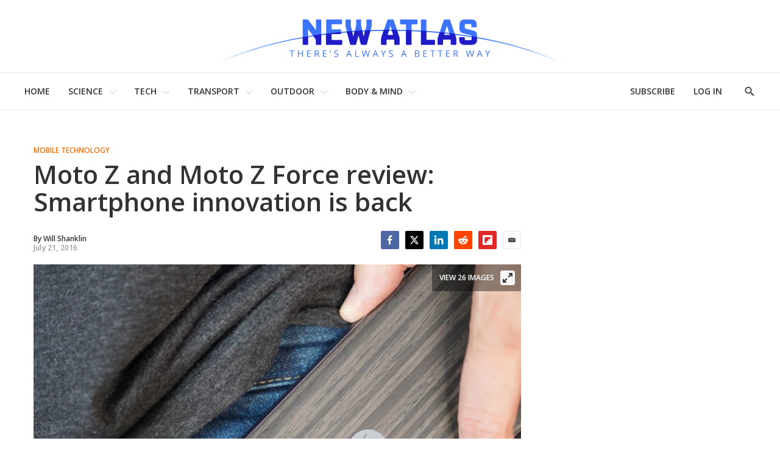

--- FILE ---
content_type: text/html;charset=UTF-8
request_url: https://newatlas.com/moto-z-review/44485/
body_size: 55664
content:
<!DOCTYPE html>
<html class="ArticlePage is-basic"
      data-has-secondary-nav
      lang="en-US">

    <head>
  <script id="cf-analytics">
    window.dataLayer = window.dataLayer || [];
    window.dataLayer.push({
      flags: 'image_optimisation,trendmd_clw',
      version: '2.9.49'
    })
  </script>

    
    
  <script id="cf-newatlas">
    window.newatlas = window.newatlas || {};
    newatlas.augmentLogs = function (args, level = 1) {
      let tagColor = level === 1 ? '#3761d6' : 'grey';
      let logStyle = 'display: inline-block; color: #000; background: ' + tagColor + '; padding: 1px 4px; border-radius: 3px;';
      return (
        (args = [].slice.call(args)).unshift(logStyle),
        args.unshift('%cNA'),
        window && window.performance && args.push(window.performance.now()),
        args
      );
    };
    newatlas.log = function () {
      // some Security settings will throw 'SecurityError: The operation is insecure.' on localStorage access
      try {
        localStorage.getItem('newatlas.debug') &&
          console.log.apply(console, newatlas.augmentLogs(arguments));
      } catch (err) {
        /* user doesn't need logging */
      }
    };
    newatlas.debug = function () {
      try {
        localStorage.getItem('newatlas.debug') &&
          localStorage.getItem('newatlas.debug') === '2' &&
          console.log.apply(console, newatlas.augmentLogs(arguments, 2));
      } catch (err) {
        /* user doesn't need logging */
      }
    };
    function noop() {}
    newatlas.now =
      window.performance && typeof window.performance.now == 'function'
        ? function () {
            window.performance.now();
          }
        : noop;
    newatlas.mark =
      window.performance && typeof window.performance.mark == 'function'
        ? function (msg) {
            window.performance.mark(msg);
          }
        : noop;
    newatlas.measure =
      window.performance && typeof window.performance.mark == 'function'
        ? function (msg, start, end) {
            window.performance.measure(msg, start, end);
          }
        : noop;
    newatlas.getMarks = function (prefixes) {
      if (!Array.isArray(prefixes)) prefixes = [prefixes || '[NA]'];
      return Array.from(performance.getEntriesByType('navigation')).concat(Array.from(performance.getEntries())
        .filter(e => prefixes.some(s => e.name.startsWith(s))));
    }
  </script>


    <meta charset="UTF-8">

    <style data-cssvarsponyfill="true">
                :root {
        --primaryColor1: #3761d6;
        --primaryColor2: #000000;

        --primaryTextColor: #333333;
        --secondaryTextColor: #666666;
        --breakingColor: #ff6f00;

        --secondaryColor1: #858585;
        --secondaryColor2: #cccccc;
        --secondaryColor3: #e6e6e6;
        --secondaryColor4: #f5f5f5;
        --secondaryColor5: #ffffff;

        --siteBgColor: #ffffff;
        --siteInverseBgColor: #000000;

        --headerBgColor: #ffffff;
        --headerBgColorInverse: #000000;
        --headerBorderColor: #e6e6e6;
        --headerBorderColorInverse: #858585;
        --headerTextColor: #333333;
        --headerTextColorInverse: #ffffff;
        --headerMenuBgColor: #ffffff;
        --headerMenuTextColor: #333333;

        --secondaryHeaderBgColor: #ffffff;
        --secondaryHeaderTextColor: #333333;

        --advertisementBgColor: #f8f8f8;

        --footerBgColor: #ffffff;
        --footerTextColor: #333333;

        --primaryTextColorInverse: #ffffff;
        --secondaryTextColorInverse: #cccccc;
        --tertiaryTextColor: #999999;
        --tertiaryTextColorInverse: #cccccc;

        --listBorderColor: #000000;
        --gridBorderColor: #d8d8d8;

        --buttonBgColor: #ffffff;
        --buttonTextColor: #333333;
        --inverseButtonBgColor: #030202;
        --disabledButtonBgColor: #d8d8d8;
        --tagButtonBorderColor: #e2dfdd;
        --tagButtonTextColor: #3761d6;

        --breakingTextColor: #ffffff;

        --sectionTextColor: #fe6d01;

        --primaryHeadlineFont: Open Sans;
        --secondaryHeadlineFont: Open Sans;
        --bodyFont: Lora;
        }

    </style>

    <link data-cssvarsponyfill="true" class="Webpack-css" rel="stylesheet" href="https://assets.newatlas.com/resource/00000170-5da9-dc4c-adf0-ddebcfc10000/styleguide/All.min.71582411ffce9ab6975a5cd8e8bcf5b8.gz.css">
    <style>:root {
  --green-200: #c6f6d5;
  --green-400: #68d391;
  --red-100: #fff5f5;
  --red-300: #feb2b2;
  --blue-200: #bee3f8;
  --blue-300: #90cdf4;
  --gyst-blue: #303891;

  --promo-line-height: 22px;
  --quote-1: 1.9rem;
}
@media screen and (min-width: 1024px) {
  :root {
    --quote-1: 2.2rem;
  }
}
.Enhancement .Quote {
  margin: 2rem 0;
}
.quote-1,
.Quote blockquote {
  font-family: var(--bodyFont), Arial, Helvetica, sans-serif;
  line-height: 1.4;
}
@media screen and (min-width: 1024px) {
  .Enhancement .Quote {
    margin: 4rem;
  }
}
.RichTextBody h2 {
  font-family: var(--primaryHeadlineFont), Arial, Helvetica, sans-serif;
}

.alert {
  padding: 1.5rem 2rem;
  border: 1px solid transparent;
  line-height: 1.4;
}
.alert-success {
  background-color: var(--green-200);
  border-color: var(--green-400);
}
.alert-error {
  background-color: var(--red-100);
  border-color: var(--red-300);
}
.alert-info {
  background-color: var(--blue-200);
  border-color: var(--blue-300);
}

.UserProfilePage .WelcomePage_verifiedMessage,
.UserProfilePage .WelcomePage_fallbackMessage,
.UserProfilePage .WelcomePage_basicMessage,
.UserProfilePage .WelcomePage_plusMessage,
.UserProfilePage .WelcomePage_paymentForm,
.UserProfilePage .WelcomePage_paymentSuccess {
  border-top: none;
  padding-top: 0;
}

/* BS inserts links without href as span.Link, see /data-protection/ */
span.Link {
  cursor: pointer;
  text-decoration: none;
  border-bottom: 1px dotted rgb(0, 0, 0);
  color: rgb(51, 51, 51);
}

/* Fix remnant padding on unsold, collapsed adslots */
.OcelotAdModule.OcelotAdModule {
  padding: 0;
}
.OcelotAdModule.OcelotAdModule > div {
  padding: 20px 0;
}
.Page-aside .OcelotAdModule.OcelotAdModule > div {
  padding: 0;
}
/* #desktop_article_leaderboard_header is rendered on mobile too :/ */
#desktop_index_leaderboard,
#desktop_article_leaderboard_header {
  display: none;
}
@media screen and (min-width: 1024px) {
  #desktop_index_leaderboard,
  #desktop_article_leaderboard_header {
    display: inherit;
    height: 290px;
  }
}

/* fix padding around Carousel ads on desktop */
.flickity-enabled.is-fullscreen + .FullscreenCarousel-aside {
  padding: 0;
}

/* Ensure that on device rotation desktop>mobile, the 300x600 doesn't spill out before the ad is refreshed */
.FullscreenCarousel-aside {
  overflow: hidden;
}

@media screen and (max-width: 1024px) {
  /* Force a 50px blank space below the captions, so they're not obscured by `mobile_footer` ad slot */
  /* FIXME: this should target Basic/anon users only! (but we can't ID them at present) */
  .FullscreenCarousel-slides.flickity-enabled.is-fullscreen {
    padding-bottom: 50px;
  }

  /* hide the desktop gallery ad if the user has rotated to portrait */
  #slideshow {
    display: none;
  }
}
@media screen and (min-width: 1025px) {
  /* hide mobile gallery ads if the user has rotated to landscape */
  #mobile_footer,
  [id^='Mobile_Gallery_'] {
    display: none;
  }
}

.ListD-header-title, /* Index: Latest News */
.ListE-header-title, /* Home: Latest News, Top Stories, Review, Features */
.ListF-header-title, /* Home: Popular Photo Galleries */
.ListG-header-title, /* Home: H1 "NEW TECHNOLOGY & SCIENCE NEWS" */
.ListJ-header-title {
  /* Article: Latest News */
  color: #aaa;
  font-size: 16px;
  font-weight: 300;
  letter-spacing: 1.5px;
}
@media screen and (min-width: 375px) {
  .ListD-header-title,
  .ListE-header-title,
  .ListF-header-title,
  .ListG-header-title,
  .ListJ-header-title {
    font-size: 18px;
  }
}

@media screen and (min-width: 768px) {
  /* allow the lead description to fill the available space */
  .Page-pageLead .PromoC-description {
    max-height: calc(var(--promo-line-height) * 8);
  }
}

/* create space under lead underline */
.HomePage-content .ListG-items {
  margin-bottom: 40px;
}

.HomePage-content .Page-pageLead .PromoB-description,
ps-list-loadmore .PromoB-description {
  font-size: 16px;
  line-height: 1.375;
}

/* ensure 3-line titles don't have descenders truncated */
.PromoB-title {
  max-height: 73px;
}
/* override specificity on tag pages */
.ListD .PromoB-title,
.ListG .PromoB-title {
  max-height: 73px;
}
@media only screen and (min-width: 1024px) {
  .PromoB-title {
    max-height: 87px;
  }
  /* override specificity on tag pages */
  .ListD .PromoB-title,
  .ListG .PromoB-title {
    max-height: 87px;
  }
}

/* Adjust max-height on descriptions: JS truncate() will add an ellipsis if required */
.HomePage-content .Page-pageLead .PromoC-description,
.HomePage-content .Page-pageLead .PromoB-description,
ps-list-loadmore .PromoB-description {
  max-height: calc(var(--promo-line-height) * 6);
}
/* .SectionPage-content three cols */
.ListD .PromoB-description {
  /* top stories */
  max-height: calc(var(--promo-line-height) * 6);
}

@media screen and (min-width: 768px) {
  .HomePage-content .Page-pageLead .PromoC-description {
    max-height: calc(var(--promo-line-height) * 5);
  }
  ps-list-loadmore .PromoB-description {
    max-height: calc(var(--promo-line-height) * 6);
  }
  .HomePage-content .Page-pageLead .PromoB-description {
    max-height: calc(var(--promo-line-height) * 4);
    display: none;
  }
  /* .SectionPage-content three cols */
  .ListD .PromoB-description {
    /* top stories */
    max-height: calc(var(--promo-line-height) * 5);
  }
}

/* make the first headline match subsequent articles on mobile... */
.Page-pageLead .PromoC-title {
  font-size: var(--title-4);
  font-weight: 600;
  line-height: 1.4;
}
@media screen and (min-width: 768px) {
  /* ...and reinstate more prominent styles in desktop layout */
  .Page-pageLead .PromoC-title {
    font-size: var(--title-3);
  }

  /* Bring down Top Stories carousel font-size on desktop */
  .ListF .PromoB-title {
    font-size: var(--title-4);
  }
}

/* constrain text width on plus articles */
.is-plus .RichTextArticleBody-body h2,
.is-plus .RichTextArticleBody-body h3,
.is-plus .RichTextArticleBody-body ol,
.is-plus .RichTextArticleBody-body ul {
  max-width: 748px;
  margin-left: auto;
  margin-right: auto;
}

/* prevent ads bunching up after last para */
.ArticlePage-articleBody .RichTextBody p:last-of-type {
  margin-bottom: 30px;
}

/* Button */
.ButtonInverse {
  color: white;
}
.ButtonInverse.ButtonInverse:hover {
  color: black;
  text-decoration: none;
}
.ButtonDisabled,
.ButtonDisabled {
  cursor: not-allowed;
}
.ButtonDisabled.ButtonDisabled:hover {
  color: white;
}

/* .page-subscribe */
.page-subscribe .UserProfilePage-body .RichTextModule {
  border: none;
}
.page-subscribe.UserProfilePage .RichTextModule .RichTextBody {
  font-size: var(--var-description-1);
}
.subscribePage__wrapper {
  display: flex;
  flex-flow: column nowrap;
  align-items: center;
}
.subscribePage--join-plus-cta,
.subscribePage--only-us-au,
.subscribePage--or-basic {
  margin-bottom: 2rem;
}
.subscribePage--only-us-au {
  display: none;
  font-style: italic;
  font-weight: bolder;
}

/* newsletter-subscription & page-profile */
.UserProfilePage.page-profile .Page-footer-content,
.UserProfilePage.page-other .Page-footer-content {
  /* hide duplicate newsletter subscribe form */
  display: none;
}

/* .page-welcome */
.page-welcome.UserProfilePage .RichTextModule .RichTextBody {
  font-size: var(--var-description-1);
}
.welcomePage__verifiedMessage {
  margin-bottom: 2rem;
}
.welcomePage__fallbackMessage {
}
.welcomePage__basicMessage,
.welcomePage__plusMessage,
.welcomeAndUpgradePage__paymentSuccess {
  display: none;
}
.welcomePage__basicMessageCta .ButtonInverse,
.welcomeAndUpgradePage__paymentSuccess .ButtonInverse {
  margin-top: 2rem;
}
.welcomePage__basicMessageCta,
.welcomeAndUpgradePage__paymentSuccessCta {
  text-align: center;
}

/* Reduce the gap between Column descendents on Section pages (esp carousels) */
.SectionPage .OneColumnContainer-column > * {
  margin-bottom: 2rem;
}

/* Circlular mask for bio images on /about */
.Page .ListD .PromoB-content {
  display: flex;
  flex-direction: column;
  align-items: center;
}
.Page .ListD .PromoB-media {
  width: 80%;
  height: 100%;
  overflow: hidden;
  aspect-ratio: 1/1;
  border-radius: 100%;
}
.Page .ListD .PromoB-media img {
  width: 150%;
  max-width: initial;
  margin-left: -25%;
}
.Page .ListD .PromoB-title {
  margin-top: 1rem;
}
.Page .ListD .PromoB-description {
  margin-top: 0;
}
</style>
<style>.Enhancement .InstagramUrl iframe {
    min-height:600px;
}</style>
<style>.recirculation {
  padding: 1rem 0;
  border-top: 1px solid lightgrey;
  border-bottom: 1px solid lightgrey;
}
.recirculation [data-content-type='article'] {
  /* max-height: 128px; */
  max-height: initial;
  max-width: 400px;
  margin: 15px 0;
  overflow: auto;
}
.recirculation .recirculation__header {
  font-size: 14px;
}
.recirculation .PromoA-media {
  max-width: 30%;
  margin-right: 15px;
}
.recirculation .PromoA-media img {
  max-width: 100%;
}
.recirculation .PromoA-category {
  display: none;
}
.recirculation .PromoA-title {
  max-height: initial;
  max-width: 300px;
  font-size: 16px;
}
@media screen and (min-width: 420px) {
  .recirculation .PromoA-category {
    display: initial;
  }
  .recirculation .PromoA-title {
    margin-top: 5px;
  }
}
@media screen and (min-width: 768px) {
  .recirculation {
    float: left;
    max-width: 50%;
    margin-right: 20px;
  }
}</style>
<style>.Page-header-menu-trigger .close-x {
  width: 16px;
}</style>


    <meta name="viewport" content="width=device-width, initial-scale=1, maximum-scale=5">

    <title>Moto Z and Moto Z Force review: Smartphone innovation is back</title>
    <meta name="description" content="The Moto Z Droid and Moto Z Force Droid are the rare smartphones that do something truly different. Read on, as we review Lenovo&#x27;s new modular – and killer – flagships.">
    
    <link rel="canonical" href="https://newatlas.com/moto-z-review/44485/">
    <meta name="brightspot.contentId" content="0000016b-7411-dde6-adef-f41bdd230000">

    
    

    <meta property="og:title" content="Moto Z and Moto Z Force review: Smartphone innovation is back">

    <meta property="og:url" content="https://newatlas.com/moto-z-review/44485/">

    <meta property="og:image" content="https://assets.newatlas.com/dims4/default/6478e0f/2147483647/strip/true/crop/1920x1008+0+36/resize/1200x630!/quality/90/?url=https%3A%2F%2Fnewatlas-brightspot.s3.amazonaws.com%2Farchive%2Fmoto-z-review-13.jpg&na.image_optimisation=0">

    
    <meta property="og:image:url" content="https://assets.newatlas.com/dims4/default/6478e0f/2147483647/strip/true/crop/1920x1008+0+36/resize/1200x630!/quality/90/?url=https%3A%2F%2Fnewatlas-brightspot.s3.amazonaws.com%2Farchive%2Fmoto-z-review-13.jpg">
    
    <meta property="og:image:width" content="1200">
    <meta property="og:image:height" content="630">
    <meta property="og:image:type" content="image">
    
    <meta property="og:image:alt" content="We review the modular Moto Z Droid and Moto Z Force Droid, modular smartphones that are just as high-quality and innovative as they are bold">
    


    <meta property="og:description" content="The Moto Z Droid and Moto Z Force Droid are the rare smartphones that do something truly different. Read on, as we review Lenovo&#x27;s new modular – and killer – flagships.">

    <meta property="og:site_name" content="New Atlas">



    <meta property="og:type" content="article">

    <meta property="article:author" content="https://newatlas.com/author/will-shanklin/">

    <meta property="article:published_time" content="2016-07-22T00:42:27">

    <meta property="article:modified_time" content="2016-07-24T18:13:45">

    <meta property="article:section" content="Mobile Technology">

    <meta property="article:tag" content="Motorola">

    <meta property="article:tag" content="Lenovo">

    <meta property="article:tag" content="Smartphones">

    <meta property="article:tag" content="Android">

    <meta property="article:tag" content="Moto Z">

    
    <meta name="twitter:card" content="summary_large_image"/>
    
    
    
    
    <meta name="twitter:description" content="The Moto Z Droid and Moto Z Force Droid are the rare smartphones that do something truly different. Read on, as we review Lenovo&#x27;s new modular – and killer – flagships."/>
    
    
    <meta name="twitter:image" content="https://assets.newatlas.com/dims4/default/d0b46f2/2147483647/strip/true/crop/1920x1080+0+0/resize/1200x675!/quality/90/?url=https%3A%2F%2Fnewatlas-brightspot.s3.amazonaws.com%2Farchive%2Fmoto-z-review-13.jpg"/>


    
    <meta name="twitter:image:alt" content="We review the modular Moto Z Droid and Moto Z Force Droid, modular smartphones that are just as high-quality and innovative as they are bold"/>
    
    
    <meta name="twitter:site" content="@nwtls"/>
    
    
    
    <meta name="twitter:title" content="Moto Z and Moto Z Force review: Smartphone innovation is back"/>
    

    <meta property="fb:app_id" content="38456013908">


    <link rel="apple-touch-icon"sizes="180x180"href="/apple-touch-icon.png"><link rel="icon"type="image/png"href="/favicon-32x32.png"><link rel="icon"type="image/png"href="/favicon-16x16.png">
    <link rel="manifest" href="/manifest.json">

    
    
    

    

    <script type="application/ld+json">{"@context":"https://schema.org","@graph":[{"@type":"Organization","@id":"https://newatlas.com/#organization","logo":{"@type":"ImageObject","height":60,"url":"https://assets.newatlas.com/c7/67/edd45d164cf99d6725d069f296b7/newatlas-logo.png","width":600},"name":"New Atlas","sameAs":["https://www.facebook.com/nwtls","https://www.instagram.com/new.atlas/","https://www.linkedin.com/company/new-atlas/","https://www.pinterest.com/newatlasdotcom","https://twitter.com/nwtls","https://flipboard.com/@NewAtlas"],"url":"https://newatlas.com"},{"@type":"WebSite","@id":"https://newatlas.com/#website","potentialAction":{"@type":"SearchAction","query-input":"required name=search_term_string","target":"https://newatlas.com/search/?q={search_term_string}"},"publisher":{"@id":"https://newatlas.com/#organization"},"url":"https://newatlas.com"},{"@type":"WebPage","dateModified":"2016-07-24T18:13:45Z","datePublished":"2016-07-22T00:42:27Z","description":"The Moto Z Droid and Moto Z Force Droid are the rare smartphones that do something truly different. Read on, as we review Lenovo's new modular – and killer – flagships.","@id":"https://newatlas.com/moto-z-review/44485/#webpage","isPartOf":{"@id":"https://newatlas.com/#website"},"headline":"Moto Z and Moto Z Force review: Smartphone innovation is back","inLanguage":"en-US","primaryImageOfPage":{"@id":"https://newatlas.com/moto-z-review/44485/#primaryimage"},"publisher":{"@id":"https://newatlas.com/#organization"},"name":"Moto Z and Moto Z Force review: Smartphone innovation is back","url":"https://newatlas.com/moto-z-review/44485/"},{"@type":"NewsArticle","@id":"https://newatlas.com/moto-z-review/44485/#NewsArticle","articleSection":"https://newatlas.com/mobile-technology/","author":{"@id":"https://newatlas.com/author/will-shanklin/#author"},"commentCount":1,"comments":[{"@context":"http://schema.org","@type":"Comment","author":{"@type":"Person","name":"DavidMichaelLallatin"},"text":"I switched from a Samsung Note to the Moto Z Force Droid for one reason: The camera. I have not been disappointed, but BOGGLED by it's excellence! I've been an enthusiast since the '60s, and could never really justify what I lugged around, so this is miraculous. I weep about the shots I missed while changing a lense, a filter, or loading film. A note of caution: every case I've tried caused enough reflection from the flash AND ambient light to degrade the image.\n","datePublished":"Thu Nov 17 07:56:18 EST 2016","label":"I switched from a Samsung Note to the Moto Z Force Droid for one reason: The camera. I have not been disappointed, but BOGGLED by it's excellence! I've been an enthusiast since the '60s, and could never really justify what I lugged around, so this is miraculous. I weep about the shots I missed while changing a lense, a filter, or loading film. A note of caution: every case I've tried caused enough reflection from the flash AND ambient light to degrade the image.\n"}],"dateModified":"2016-07-24T18:13:45Z","datePublished":"2016-07-22T00:42:27Z","description":"The Moto Z Droid and Moto Z Force Droid are the rare smartphones that do something truly different. Read on, as we review Lenovo's new modular – and killer – flagships.","headline":"Moto Z and Moto Z Force review: Smartphone innovation is back","image":{"@id":"https://newatlas.com/moto-z-review/44485/#primaryimage"},"isPartOf":{"@id":"https://newatlas.com/moto-z-review/44485/#webpage"},"mainEntityOfPage":{"@id":"https://newatlas.com/moto-z-review/44485/#webpage"},"publisher":{"@id":"https://newatlas.com/#organization"},"speakable":{"@type":"SpeakableSpecification","cssSelector":[".ArticlePage-headline",".ArticlePage-articleBody"]},"url":"https://newatlas.com/moto-z-review/44485/"},{"@type":"ImageObject","caption":"We review the modular Moto Z Droid and Moto Z Force Droid, modular smartphones that are just as high-quality and innovative as they are bold","height":800,"url":"https://assets.newatlas.com/dims4/default/19aa71e/2147483647/strip/true/crop/1620x1080+150+0/resize/1200x800!/quality/90/?url=https%3A%2F%2Fnewatlas-brightspot.s3.amazonaws.com%2Farchive%2Fmoto-z-review-13.jpg","width":1200,"@id":"https://newatlas.com/moto-z-review/44485/#primaryimage"},{"@type":"Person","description":"Will Shanklin is New Atlas' VR and Mobile Editor, and has been part of the team since 2012. He covers a broad range of consumer tech, including virtual reality hardware and software, smartphones, tablets, laptops and smartwatches.","email":"will.shanklin@gizmag.com","@id":"https://newatlas.com/author/will-shanklin/#author","name":"Will Shanklin","url":"https://newatlas.com/author/will-shanklin/"}]}</script>

    
<!-- this will add webcomponent polyfills based on browsers. As of 04/29/21 still needed for IE11 and Safari -->
<script src="https://assets.newatlas.com/resource/00000170-5da9-dc4c-adf0-ddebcfc10000/webcomponents-loader/webcomponents-loader.ce44f83d1399e8dd41e607b70e0642c9.gz.js"></script>
<script class="bsp-web-components">
  /**
    For the fastest load times https://developers.google.com/speed/docs/insights/BlockingJS
    and to prevent any FOUC, as well as prevent any race conditions for browsers that also
    rely on the CSS variables polyfill, this is inlined.
  **/
  if (!window.customElements) {
    (function(){
      'use strict';var h=new function(){};var aa=new Set("annotation-xml color-profile font-face font-face-src font-face-uri font-face-format font-face-name missing-glyph".split(" "));function m(b){var a=aa.has(b);b=/^[a-z][.0-9_a-z]*-[\-.0-9_a-z]*$/.test(b);return!a&&b}function n(b){var a=b.isConnected;if(void 0!==a)return a;for(;b&&!(b.__CE_isImportDocument||b instanceof Document);)b=b.parentNode||(window.ShadowRoot&&b instanceof ShadowRoot?b.host:void 0);return!(!b||!(b.__CE_isImportDocument||b instanceof Document))}
      function p(b,a){for(;a&&a!==b&&!a.nextSibling;)a=a.parentNode;return a&&a!==b?a.nextSibling:null}
      function t(b,a,c){c=c?c:new Set;for(var d=b;d;){if(d.nodeType===Node.ELEMENT_NODE){var e=d;a(e);var f=e.localName;if("link"===f&&"import"===e.getAttribute("rel")){d=e.import;if(d instanceof Node&&!c.has(d))for(c.add(d),d=d.firstChild;d;d=d.nextSibling)t(d,a,c);d=p(b,e);continue}else if("template"===f){d=p(b,e);continue}if(e=e.__CE_shadowRoot)for(e=e.firstChild;e;e=e.nextSibling)t(e,a,c)}d=d.firstChild?d.firstChild:p(b,d)}}function u(b,a,c){b[a]=c};function v(){this.a=new Map;this.s=new Map;this.f=[];this.b=!1}function ba(b,a,c){b.a.set(a,c);b.s.set(c.constructor,c)}function w(b,a){b.b=!0;b.f.push(a)}function x(b,a){b.b&&t(a,function(a){return y(b,a)})}function y(b,a){if(b.b&&!a.__CE_patched){a.__CE_patched=!0;for(var c=0;c<b.f.length;c++)b.f[c](a)}}function z(b,a){var c=[];t(a,function(b){return c.push(b)});for(a=0;a<c.length;a++){var d=c[a];1===d.__CE_state?b.connectedCallback(d):A(b,d)}}
      function B(b,a){var c=[];t(a,function(b){return c.push(b)});for(a=0;a<c.length;a++){var d=c[a];1===d.__CE_state&&b.disconnectedCallback(d)}}
      function C(b,a,c){c=c?c:{};var d=c.w||new Set,e=c.i||function(a){return A(b,a)},f=[];t(a,function(a){if("link"===a.localName&&"import"===a.getAttribute("rel")){var c=a.import;c instanceof Node&&(c.__CE_isImportDocument=!0,c.__CE_hasRegistry=!0);c&&"complete"===c.readyState?c.__CE_documentLoadHandled=!0:a.addEventListener("load",function(){var c=a.import;if(!c.__CE_documentLoadHandled){c.__CE_documentLoadHandled=!0;var f=new Set(d);f.delete(c);C(b,c,{w:f,i:e})}})}else f.push(a)},d);if(b.b)for(a=0;a<
      f.length;a++)y(b,f[a]);for(a=0;a<f.length;a++)e(f[a])}
      function A(b,a){if(void 0===a.__CE_state){var c=a.ownerDocument;if(c.defaultView||c.__CE_isImportDocument&&c.__CE_hasRegistry)if(c=b.a.get(a.localName)){c.constructionStack.push(a);var d=c.constructor;try{try{if(new d!==a)throw Error("The custom element constructor did not produce the element being upgraded.");}finally{c.constructionStack.pop()}}catch(r){throw a.__CE_state=2,r;}a.__CE_state=1;a.__CE_definition=c;if(c.attributeChangedCallback)for(c=c.observedAttributes,d=0;d<c.length;d++){var e=c[d],
      f=a.getAttribute(e);null!==f&&b.attributeChangedCallback(a,e,null,f,null)}n(a)&&b.connectedCallback(a)}}}v.prototype.connectedCallback=function(b){var a=b.__CE_definition;a.connectedCallback&&a.connectedCallback.call(b)};v.prototype.disconnectedCallback=function(b){var a=b.__CE_definition;a.disconnectedCallback&&a.disconnectedCallback.call(b)};
      v.prototype.attributeChangedCallback=function(b,a,c,d,e){var f=b.__CE_definition;f.attributeChangedCallback&&-1<f.observedAttributes.indexOf(a)&&f.attributeChangedCallback.call(b,a,c,d,e)};function D(b,a){this.c=b;this.a=a;this.b=void 0;C(this.c,this.a);"loading"===this.a.readyState&&(this.b=new MutationObserver(this.f.bind(this)),this.b.observe(this.a,{childList:!0,subtree:!0}))}function E(b){b.b&&b.b.disconnect()}D.prototype.f=function(b){var a=this.a.readyState;"interactive"!==a&&"complete"!==a||E(this);for(a=0;a<b.length;a++)for(var c=b[a].addedNodes,d=0;d<c.length;d++)C(this.c,c[d])};function ca(){var b=this;this.b=this.a=void 0;this.f=new Promise(function(a){b.b=a;b.a&&a(b.a)})}function F(b){if(b.a)throw Error("Already resolved.");b.a=void 0;b.b&&b.b(void 0)};function G(b){this.j=!1;this.c=b;this.o=new Map;this.l=function(b){return b()};this.g=!1;this.m=[];this.u=new D(b,document)}
      G.prototype.define=function(b,a){var c=this;if(!(a instanceof Function))throw new TypeError("Custom element constructors must be functions.");if(!m(b))throw new SyntaxError("The element name '"+b+"' is not valid.");if(this.c.a.get(b))throw Error("A custom element with name '"+b+"' has already been defined.");if(this.j)throw Error("A custom element is already being defined.");this.j=!0;var d,e,f,r,k;try{var g=function(b){var a=l[b];if(void 0!==a&&!(a instanceof Function))throw Error("The '"+b+"' callback must be a function.");
      return a},l=a.prototype;if(!(l instanceof Object))throw new TypeError("The custom element constructor's prototype is not an object.");d=g("connectedCallback");e=g("disconnectedCallback");f=g("adoptedCallback");r=g("attributeChangedCallback");k=a.observedAttributes||[]}catch(q){return}finally{this.j=!1}a={localName:b,constructor:a,connectedCallback:d,disconnectedCallback:e,adoptedCallback:f,attributeChangedCallback:r,observedAttributes:k,constructionStack:[]};ba(this.c,b,a);this.m.push(a);this.g||
      (this.g=!0,this.l(function(){return da(c)}))};G.prototype.i=function(b){C(this.c,b)};function da(b){if(!1!==b.g){b.g=!1;for(var a=b.m,c=[],d=new Map,e=0;e<a.length;e++)d.set(a[e].localName,[]);C(b.c,document,{i:function(a){if(void 0===a.__CE_state){var e=a.localName,f=d.get(e);f?f.push(a):b.c.a.get(e)&&c.push(a)}}});for(e=0;e<c.length;e++)A(b.c,c[e]);for(;0<a.length;){for(var f=a.shift(),e=f.localName,f=d.get(f.localName),r=0;r<f.length;r++)A(b.c,f[r]);(e=b.o.get(e))&&F(e)}}}
      G.prototype.get=function(b){if(b=this.c.a.get(b))return b.constructor};G.prototype.whenDefined=function(b){if(!m(b))return Promise.reject(new SyntaxError("'"+b+"' is not a valid custom element name."));var a=this.o.get(b);if(a)return a.f;a=new ca;this.o.set(b,a);this.c.a.get(b)&&!this.m.some(function(a){return a.localName===b})&&F(a);return a.f};G.prototype.v=function(b){E(this.u);var a=this.l;this.l=function(c){return b(function(){return a(c)})}};window.CustomElementRegistry=G;
      G.prototype.define=G.prototype.define;G.prototype.upgrade=G.prototype.i;G.prototype.get=G.prototype.get;G.prototype.whenDefined=G.prototype.whenDefined;G.prototype.polyfillWrapFlushCallback=G.prototype.v;var H=window.Document.prototype.createElement,ea=window.Document.prototype.createElementNS,fa=window.Document.prototype.importNode,ga=window.Document.prototype.prepend,ha=window.Document.prototype.append,ia=window.DocumentFragment.prototype.prepend,ja=window.DocumentFragment.prototype.append,I=window.Node.prototype.cloneNode,J=window.Node.prototype.appendChild,K=window.Node.prototype.insertBefore,L=window.Node.prototype.removeChild,M=window.Node.prototype.replaceChild,N=Object.getOwnPropertyDescriptor(window.Node.prototype,
      "textContent"),O=window.Element.prototype.attachShadow,P=Object.getOwnPropertyDescriptor(window.Element.prototype,"innerHTML"),Q=window.Element.prototype.getAttribute,R=window.Element.prototype.setAttribute,S=window.Element.prototype.removeAttribute,T=window.Element.prototype.getAttributeNS,U=window.Element.prototype.setAttributeNS,ka=window.Element.prototype.removeAttributeNS,la=window.Element.prototype.insertAdjacentElement,ma=window.Element.prototype.insertAdjacentHTML,na=window.Element.prototype.prepend,
      oa=window.Element.prototype.append,V=window.Element.prototype.before,pa=window.Element.prototype.after,qa=window.Element.prototype.replaceWith,ra=window.Element.prototype.remove,sa=window.HTMLElement,W=Object.getOwnPropertyDescriptor(window.HTMLElement.prototype,"innerHTML"),ta=window.HTMLElement.prototype.insertAdjacentElement,ua=window.HTMLElement.prototype.insertAdjacentHTML;function va(){var b=X;window.HTMLElement=function(){function a(){var a=this.constructor,d=b.s.get(a);if(!d)throw Error("The custom element being constructed was not registered with `customElements`.");var e=d.constructionStack;if(!e.length)return e=H.call(document,d.localName),Object.setPrototypeOf(e,a.prototype),e.__CE_state=1,e.__CE_definition=d,y(b,e),e;var d=e.length-1,f=e[d];if(f===h)throw Error("The HTMLElement constructor was either called reentrantly for this constructor or called multiple times.");
      e[d]=h;Object.setPrototypeOf(f,a.prototype);y(b,f);return f}a.prototype=sa.prototype;return a}()};function Y(b,a,c){function d(a){return function(c){for(var e=[],d=0;d<arguments.length;++d)e[d-0]=arguments[d];for(var d=[],f=[],l=0;l<e.length;l++){var q=e[l];q instanceof Element&&n(q)&&f.push(q);if(q instanceof DocumentFragment)for(q=q.firstChild;q;q=q.nextSibling)d.push(q);else d.push(q)}a.apply(this,e);for(e=0;e<f.length;e++)B(b,f[e]);if(n(this))for(e=0;e<d.length;e++)f=d[e],f instanceof Element&&z(b,f)}}c.h&&(a.prepend=d(c.h));c.append&&(a.append=d(c.append))};function wa(){var b=X;u(Document.prototype,"createElement",function(a){if(this.__CE_hasRegistry){var c=b.a.get(a);if(c)return new c.constructor}a=H.call(this,a);y(b,a);return a});u(Document.prototype,"importNode",function(a,c){a=fa.call(this,a,c);this.__CE_hasRegistry?C(b,a):x(b,a);return a});u(Document.prototype,"createElementNS",function(a,c){if(this.__CE_hasRegistry&&(null===a||"http://www.w3.org/1999/xhtml"===a)){var d=b.a.get(c);if(d)return new d.constructor}a=ea.call(this,a,c);y(b,a);return a});
      Y(b,Document.prototype,{h:ga,append:ha})};function xa(){var b=X;function a(a,d){Object.defineProperty(a,"textContent",{enumerable:d.enumerable,configurable:!0,get:d.get,set:function(a){if(this.nodeType===Node.TEXT_NODE)d.set.call(this,a);else{var e=void 0;if(this.firstChild){var c=this.childNodes,k=c.length;if(0<k&&n(this))for(var e=Array(k),g=0;g<k;g++)e[g]=c[g]}d.set.call(this,a);if(e)for(a=0;a<e.length;a++)B(b,e[a])}}})}u(Node.prototype,"insertBefore",function(a,d){if(a instanceof DocumentFragment){var e=Array.prototype.slice.apply(a.childNodes);
      a=K.call(this,a,d);if(n(this))for(d=0;d<e.length;d++)z(b,e[d]);return a}e=n(a);d=K.call(this,a,d);e&&B(b,a);n(this)&&z(b,a);return d});u(Node.prototype,"appendChild",function(a){if(a instanceof DocumentFragment){var c=Array.prototype.slice.apply(a.childNodes);a=J.call(this,a);if(n(this))for(var e=0;e<c.length;e++)z(b,c[e]);return a}c=n(a);e=J.call(this,a);c&&B(b,a);n(this)&&z(b,a);return e});u(Node.prototype,"cloneNode",function(a){a=I.call(this,a);this.ownerDocument.__CE_hasRegistry?C(b,a):x(b,a);
      return a});u(Node.prototype,"removeChild",function(a){var c=n(a),e=L.call(this,a);c&&B(b,a);return e});u(Node.prototype,"replaceChild",function(a,d){if(a instanceof DocumentFragment){var e=Array.prototype.slice.apply(a.childNodes);a=M.call(this,a,d);if(n(this))for(B(b,d),d=0;d<e.length;d++)z(b,e[d]);return a}var e=n(a),f=M.call(this,a,d),c=n(this);c&&B(b,d);e&&B(b,a);c&&z(b,a);return f});N&&N.get?a(Node.prototype,N):w(b,function(b){a(b,{enumerable:!0,configurable:!0,get:function(){for(var a=[],b=
      0;b<this.childNodes.length;b++)a.push(this.childNodes[b].textContent);return a.join("")},set:function(a){for(;this.firstChild;)L.call(this,this.firstChild);J.call(this,document.createTextNode(a))}})})};function ya(b){var a=Element.prototype;function c(a){return function(e){for(var c=[],d=0;d<arguments.length;++d)c[d-0]=arguments[d];for(var d=[],k=[],g=0;g<c.length;g++){var l=c[g];l instanceof Element&&n(l)&&k.push(l);if(l instanceof DocumentFragment)for(l=l.firstChild;l;l=l.nextSibling)d.push(l);else d.push(l)}a.apply(this,c);for(c=0;c<k.length;c++)B(b,k[c]);if(n(this))for(c=0;c<d.length;c++)k=d[c],k instanceof Element&&z(b,k)}}V&&(a.before=c(V));V&&(a.after=c(pa));qa&&u(a,"replaceWith",function(a){for(var e=
      [],c=0;c<arguments.length;++c)e[c-0]=arguments[c];for(var c=[],d=[],k=0;k<e.length;k++){var g=e[k];g instanceof Element&&n(g)&&d.push(g);if(g instanceof DocumentFragment)for(g=g.firstChild;g;g=g.nextSibling)c.push(g);else c.push(g)}k=n(this);qa.apply(this,e);for(e=0;e<d.length;e++)B(b,d[e]);if(k)for(B(b,this),e=0;e<c.length;e++)d=c[e],d instanceof Element&&z(b,d)});ra&&u(a,"remove",function(){var a=n(this);ra.call(this);a&&B(b,this)})};function za(){var b=X;function a(a,c){Object.defineProperty(a,"innerHTML",{enumerable:c.enumerable,configurable:!0,get:c.get,set:function(a){var e=this,d=void 0;n(this)&&(d=[],t(this,function(a){a!==e&&d.push(a)}));c.set.call(this,a);if(d)for(var f=0;f<d.length;f++){var r=d[f];1===r.__CE_state&&b.disconnectedCallback(r)}this.ownerDocument.__CE_hasRegistry?C(b,this):x(b,this);return a}})}function c(a,c){u(a,"insertAdjacentElement",function(a,e){var d=n(e);a=c.call(this,a,e);d&&B(b,e);n(a)&&z(b,e);
      return a})}function d(a,c){function e(a,e){for(var c=[];a!==e;a=a.nextSibling)c.push(a);for(e=0;e<c.length;e++)C(b,c[e])}u(a,"insertAdjacentHTML",function(a,b){a=a.toLowerCase();if("beforebegin"===a){var d=this.previousSibling;c.call(this,a,b);e(d||this.parentNode.firstChild,this)}else if("afterbegin"===a)d=this.firstChild,c.call(this,a,b),e(this.firstChild,d);else if("beforeend"===a)d=this.lastChild,c.call(this,a,b),e(d||this.firstChild,null);else if("afterend"===a)d=this.nextSibling,c.call(this,
      a,b),e(this.nextSibling,d);else throw new SyntaxError("The value provided ("+String(a)+") is not one of 'beforebegin', 'afterbegin', 'beforeend', or 'afterend'.");})}O&&u(Element.prototype,"attachShadow",function(a){return this.__CE_shadowRoot=a=O.call(this,a)});P&&P.get?a(Element.prototype,P):W&&W.get?a(HTMLElement.prototype,W):w(b,function(b){a(b,{enumerable:!0,configurable:!0,get:function(){return I.call(this,!0).innerHTML},set:function(a){var b="template"===this.localName,e=b?this.content:this,
      c=H.call(document,this.localName);for(c.innerHTML=a;0<e.childNodes.length;)L.call(e,e.childNodes[0]);for(a=b?c.content:c;0<a.childNodes.length;)J.call(e,a.childNodes[0])}})});u(Element.prototype,"setAttribute",function(a,c){if(1!==this.__CE_state)return R.call(this,a,c);var e=Q.call(this,a);R.call(this,a,c);c=Q.call(this,a);b.attributeChangedCallback(this,a,e,c,null)});u(Element.prototype,"setAttributeNS",function(a,c,d){if(1!==this.__CE_state)return U.call(this,a,c,d);var e=T.call(this,a,c);U.call(this,
      a,c,d);d=T.call(this,a,c);b.attributeChangedCallback(this,c,e,d,a)});u(Element.prototype,"removeAttribute",function(a){if(1!==this.__CE_state)return S.call(this,a);var c=Q.call(this,a);S.call(this,a);null!==c&&b.attributeChangedCallback(this,a,c,null,null)});u(Element.prototype,"removeAttributeNS",function(a,c){if(1!==this.__CE_state)return ka.call(this,a,c);var d=T.call(this,a,c);ka.call(this,a,c);var e=T.call(this,a,c);d!==e&&b.attributeChangedCallback(this,c,d,e,a)});ta?c(HTMLElement.prototype,
      ta):la?c(Element.prototype,la):console.warn("Custom Elements: `Element#insertAdjacentElement` was not patched.");ua?d(HTMLElement.prototype,ua):ma?d(Element.prototype,ma):console.warn("Custom Elements: `Element#insertAdjacentHTML` was not patched.");Y(b,Element.prototype,{h:na,append:oa});ya(b)};
      /*
      Copyright (c) 2016 The Polymer Project Authors. All rights reserved.
      This code may only be used under the BSD style license found at http://polymer.github.io/LICENSE.txt
      The complete set of authors may be found at http://polymer.github.io/AUTHORS.txt
      The complete set of contributors may be found at http://polymer.github.io/CONTRIBUTORS.txt
      Code distributed by Google as part of the polymer project is also
      subject to an additional IP rights grant found at http://polymer.github.io/PATENTS.txt
      */
      var Z=window.customElements;if(!Z||Z.forcePolyfill||"function"!=typeof Z.define||"function"!=typeof Z.get){var X=new v;va();wa();Y(X,DocumentFragment.prototype,{h:ia,append:ja});xa();za();document.__CE_hasRegistry=!0;var customElements=new G(X);Object.defineProperty(window,"customElements",{configurable:!0,enumerable:!0,value:customElements})};
    }).call(self);
  }

  /**
    This allows us to load the IE polyfills via feature detection so that they do not load
    needlessly in the browsers that do not need them. It also ensures they are loaded
    non async so that they load before the rest of our JS.
  */
  if (!window.CSS || !window.CSS.supports || !window.CSS.supports('--fake-var', 0)) {
    var head = document.getElementsByTagName('head')[0];
    var script = document.createElement('script');
    script.setAttribute('src', "/styleguide/util/IEPolyfills.js");
    script.setAttribute('type', 'text/javascript');
    script.async = false;
    head.appendChild(script);
  }
</script>


    

    <script src="https://assets.newatlas.com/resource/00000170-5da9-dc4c-adf0-ddebcfc10000/styleguide/All.min.743d146a1a926011856e77dd9890b71f.gz.js" async></script>
    <script>window.newatlas = window.newatlas || {}; Object.assign(window.newatlas, {"isSubscribed":null,"view":"Article","subCategory":"Consumer Tech","tagSlugs":["Motorola","Lenovo","Smartphones","Android","Moto Z"],"userMode":"anon","subscriptionExpiration":null,"countryCode":"US","articleId":"44485","writer":"Will Shanklin","category":"Technology","buildInformation":"#local"});</script>
<script id="ocelot-init">
    var ocelot = ocelot || {};
    ocelot.googleMayTargetAds=true;ocelot.pageType = 'a';ocelot.category = 'Technology';ocelot.subcategory = 'Consumer Tech';ocelot.authorId = '0000016b-741d-dde6-adef-f41f85ea0000';ocelot.desktop_index_leaderboard = '/1007667/AMP1';newatlas.mark("[NA] ocelot.init");
</script><script src="https://cdn.ocelot.studio/clients/newatlas.js" async></script>
<script id="ocelot-load">
    document.querySelector('[src*="cdn.ocelot.studio/clients/newatlas.js"]').addEventListener('load', () => {
        newatlas.mark("[NA] ocelot.load");
    });
</script><script id="taboola-head" type="text/javascript">
    newatlas = window.newatlas || {}
    newatlas.mark('[NA] taboola-head')

    window._taboola = window._taboola || [];
    _taboola.push({'article':'auto'});

    /** vendor script with logging tweaks */
    function loadTaboola(initr) {
      newatlas.mark('[NA] loadTaboola via ' + initr);
      !(function (e, f, u, i) {
        if (!document.getElementById(i)) {
          e.async = 1;
          e.src = u;
          e.id = i;
          e.addEventListener('load', function() {
            newatlas.mark('[NA] tb_loader_script.load')
          })
          f.parentNode.insertBefore(e, f);
        }
      })(
        document.createElement("script"),
        document.getElementsByTagName("script")[0],
        "//cdn.taboola.com/libtrc/newatlas/loader.js",
        "tb_loader_script"
      );
      newatlas.mark("tbl_ic");
    }

    let tblLoaded = null

    window.addEventListener("DOMContentLoaded", function (event) {
      newatlas.mark('[NA] DOMContentLoaded')

      // mutually exclusive, so we can select a single el from a multi-selector
      var leadImg = document.querySelector(
        [
          '.HomePage .Page-pageLead .PromoC-media img',
          '.ArticlePage .FullscreenCarousel-cover img',
          '.SectionPage main img', // fallback, gets the first image
        ].join(',')
      )
      if (leadImg) {
        function leadImgReadyCb(initr = "load") {
          if (tblLoaded) return;
          tblLoaded = true;
          loadTaboola("leadImg." + initr);
        }
        if (leadImg.complete) {
          newatlas.mark("[NA] leadImg.complete");
          leadImgReadyCb("complete");
        } else {
          leadImg.addEventListener("load", function (ev) {
            newatlas.mark("[NA] leadImg.load");
            window.setTimeout(leadImgReadyCb, 200);
          });
        }
      }
    });

    // fallback, in case we have an issue loading leadImg
    window.addEventListener("load", function (event) {
      newatlas.mark('[NA] window.load')

      if (tblLoaded) return
      tblLoaded = true
      loadTaboola('window.load')
    });
  </script><script>
  
    // where `meta` is a dict of variables from the BS view:
var meta = {view: 'Article', writer: 'Will Shanklin', articleId: '44485', category: 'Technology', subCategory: 'Consumer Tech', tagSlugs: [ 'Motorola', 'Lenovo', 'Smartphones', 'Android', 'Moto Z' ]}

  

  window.dataLayer = window.dataLayer || [];
  var customDimensions = {};
  // 
  if (meta.view) {
    customDimensions.view = meta.view;
  }

  // 
  if (meta.articleId) {
    customDimensions.article_id = meta.articleId;
    customDimensions.category = meta.category;
    customDimensions.subCategory = meta.subCategory;
    customDimensions.tags = (meta.tagSlugs || []).join(',');
    customDimensions.writer = meta.writer;
  }
  window.dataLayer.push(customDimensions);
</script>

<script>
  (function(w,d,s,l,i) {
    w[l]=w[l]||[];
    w[l].push({'gtm.start': new Date().getTime(), event:'gtm.js'});
    var f=d.getElementsByTagName(s)[0],
      j=d.createElement(s),
      dl=l!='dataLayer'?'&l='+l:'';
      j.async=true;
      j.src='https://www.googletagmanager.com/gtm.js?id='+i+dl;f.parentNode.insertBefore(j,f);
  })(window,document,'script','dataLayer','GTM-TGZ8Q3J');
</script>
<script>
  window.fbAsyncInit = function() {
      FB.init({
          
              appId : '38456013908',
          
          xfbml : true,
          version : 'v3.3'
      });
  };

  (function(d, s, id){
     var js, fjs = d.getElementsByTagName(s)[0];
     if (d.getElementById(id)) {return;}
     js = d.createElement(s); js.id = id;
     js.src = "//connect.facebook.net/en_US/sdk.js";
     fjs.parentNode.insertBefore(js, fjs);
   }(document, 'script', 'facebook-jssdk'));
</script>
<script>!function(){var e=document.createElement("script");e.id="sentry",e.async=!0,e.onload=function(){Sentry.init({debug:!1,dsn:"newatlas.com"===window.location.hostname?"https://f6e950147bfd4335b25baedc18204263@o7312.ingest.sentry.io/5270767":"https://2534b9d631664a7fa070404e5b496030@o7312.ingest.sentry.io/5270780",ignoreErrors:["top.GLOBALS","originalCreateNotification","canvas.contentDocument","MyApp_RemoveAllHighlights","http://tt.epicplay.com","Can't find variable: ZiteReader","jigsaw is not defined","ComboSearch is not defined","http://loading.retry.widdit.com/","atomicFindClose","fb_xd_fragment","bmi_SafeAddOnload","EBCallBackMessageReceived","conduitPage","Can't execute code from a freed script","Failed to fetch","NetworkError when attempting to fetch resource.","ResizeObserver loop limit exceeded","Blocked a frame with origin"],denyUrls:[/graph\.facebook\.com/i,/connect\.facebook\.net\/en_US\/all\.js/i,/eatdifferent\.com\.woopra-ns\.com/i,/static\.woopra\.com\/js\/woopra\.js/i,/extensions\//i,/^chrome:\/\//i,/127\.0\.0\.1:4001\/isrunning/i,/webappstoolbarba\.texthelp\.com\//i,/metrics\.itunes\.apple\.com\.edgesuite\.net\//i],beforeSend:function(e,t){var n=t&&t.originalException;if(n&&n.message){if(n.message.match(/Can't execute code from a freed script/i))return null;if(n.message.match(/Illegal invocation/)&&n.stack.indexOf("gpt/pubads_impl_")>-1)return null}return e.user&&e.user.ip_address&&("119.237.146.188"===e.user.ip_address||"81.61.158.86"===e.user.ip_address)||"string"==typeof e.location&&(e.location.indexOf("/rq/iv/inside.js")>-1||e.location.indexOf("/bao-csm/direct/csm_othersv")>-1||e.location.indexOf("/pageFold/ftpagefold_v")>-1)?null:e}}),Sentry.setTag("view",window.meta.view),Sentry.setTag("userMode",window.newatlas.userMode),Sentry.setTag("cc",window.newatlas.countryCode),Sentry.setTag("gdprApplies",window.ocelot?!window.ocelot.googleMayTargetAds:"NA"),Sentry.setTag("configVersion","2020-12-30T15-59-16+1100"),Sentry.setTag("referrer",function(e){if(""===e)return e;var t=document.createElement("a");return t.href=e,t.hostname}(document.referrer)),newatlas.log("Sentry.init")},e.crossOrigin="anonymous",e.integrity="sha384-ir4+BihBClNpjZk3UKgHTr0cwRhujAjy/M5VEGvcOzjhM1Db79GAg9xLxYn4uVK4",e.src="https://browser.sentry-cdn.com/5.29.2/bundle.min.js",document.head.appendChild(e)}();</script>
<script>window.newatlas = window.newatlas || {};
window.newatlas.injectRecirculation = function (targetEl) {
  try {
    if (
      window.meta.view !== 'Article' ||
      window.location.pathname.indexOf('/deals/') > -1 ||
      !targetEl ||
      targetEl.nodeType !== Node.ELEMENT_NODE ||
      !localStorage
    )
      return;

    var article = document.querySelector('.RichTextArticleBody-body');
    var children = Array.from(article.children);
    var targetIndex = children.findIndex(function (ch) {
      return ch === targetEl;
    });

    // targetEl must be an empty div#na-recirculation, which will be replaced
    var isTargetOcelotDiv = targetEl.id === 'na-recirculation';
    if (!isTargetOcelotDiv) {
      console.warn(
        '[injectRecirculation] target div is not #na-recirculation, aborting'
      );
      return;
    }
    var elBefore = isTargetOcelotDiv
      ? children[targetIndex - 1]
      : children[targetIndex];
    var elAfter = children[targetIndex + 1];

    // the rule is: "only insert recirculation when preceded and followed by a contentful para"
    var isValidContentBefore =
      elBefore.nodeName === 'P' && elBefore.textContent !== '';
    var isValidContentAfter =
      elAfter.nodeName === 'P' && elAfter.textContent !== '';
    if (!isValidContentBefore || !isValidContentAfter) {
      newatlas.log(
        'Skipping recirculation; isValidContentBefore: %o, isValidContentAfter: %o',
        isValidContentBefore,
        isValidContentAfter
      );
      return;
    }

    var parentIds = {
      transport: '0000016b-73e8-dde6-adef-f3fbfdae0000',
      lifestyle: '0000016b-73e8-dde6-adef-f3fbfddf0000',
      technology: '0000016b-73e8-dde6-adef-f3fbfe100000',
      science: '0000016b-73e8-dde6-adef-f3fbfe410000'
    };
    var parent = Object.keys(parentIds).includes(
      window.meta.category.toLowerCase()
    )
      ? window.meta.category.toLowerCase()
      : 'technology';
    var parentId = parentIds[parent];

    if (parentId) {
      fetch(location.origin + '/api/featured?id=' + parentId)
        .then(function (response) {
          if (!response.ok) {
            throw new Error('HTTP error! status:' + response.status);
          }
          return response.text();
        })
        .then(function (html) {
          var parser = new DOMParser();
          var doc = parser.parseFromString(html, 'text/html');
          var featured = doc.querySelectorAll('.PromoA');
          newatlas.debug('featured', featured);
          composeRecommendations(featured);
        });
    }

    function composeRecommendations(elements) {
      var RECOMMENDATIONS_COUNT = 2;
      var recommendations = [];

      elements.forEach(function (el, ix) {
        if (!el || recommendations.length >= RECOMMENDATIONS_COUNT) return;
        newatlas.debug('feature', el);
        var link = el.querySelector('.PromoA-title .Link');
        if (!link) return;

        var segments = link.href.split('/');
        // canonical URL always has a trailing slash, then zero indexed, so -2:
        var slug = segments[segments.length - 2];
        // don't recommend the article we're reading, or deals!
        if (
          window.location.pathname.indexOf(slug) > -1 ||
          segments.includes('deals')
        )
          return;
        recommendations.push(el);
      });
      if (!recommendations.length) return;

      newatlas.debug('targetEl', targetEl);
      newatlas.debug('recommendations', recommendations);

      var wrapper = document.createElement('div');
      wrapper.id = 'na-recirculation';
      wrapper.classList.add('recirculation');

      var header = document.createElement('div');
      header.textContent = 'More Stories';
      header.classList.add('recirculation__header', 'ListE-header-title');
      wrapper.appendChild(header);

      var PREVIOUS_GIT_SHORT_HASH = 'e079a01';

      recommendations.forEach(function (recommendation, ix) {
        Array.from(recommendation.querySelectorAll('a')).forEach(function (e) {
          e.href =
            e.href +
            '?itm_source=ocelot' +
            '&itm_medium=recirculation' +
            '&itm_campaign=ocelot_' +
            PREVIOUS_GIT_SHORT_HASH +
            '&itm_content=recommendation_' +
            (ix + 1);
        });
        wrapper.appendChild(recommendation);
      });
      targetEl.replaceWith(wrapper);
      newatlas.log('injected', wrapper);

      if (typeof injectTrendmdMobileCLW === 'function')
        injectTrendmdMobileCLW();
    }
  } catch (err) {
    console.error('[NA]', err);
  }
};

(function () {
  if (window.newatlas.userMode === 'plus') {
    document.addEventListener('DOMContentLoaded', function () {
      // create the div#na-recirculation, which ocelot injects on non-plus pages
      var mount = document.createElement('div');
      mount.id = 'na-recirculation';
      var target = document.querySelectorAll('.ArticlePage-articleBody p')[1];
      target.insertAdjacentElement('afterEnd', mount);
      // pass our new mount to injectRecirculation
      window.newatlas.injectRecirculation(mount);
    });
  }

  function addItmParams(el, options) {
    if (
      !Array.isArray(options) ||
      !options.length ||
      !el ||
      !el.href ||
      el.href.indexOf(window.location.hostname) === -1 ||
      el.href.indexOf('itm_') > -1
    )
      return;
    var firstSearchChar = el.href.indexOf('?') > -1 ? '&' : '?';
    // FIXME: incorrect ?query-string#hash order, like:
    // #gallery?itm_source=newatlas&itm_medium=article-body
    el.href = el.href + firstSearchChar + options.join('&');
    newatlas.debug('itm_', el);
  }

  document.addEventListener('DOMContentLoaded', function () {
    var relatedStoriesLinks = document.querySelectorAll(
      '.ArticlePage-contentFooter .TwoColumnContainer5050-column:first-child a'
    );
    Array.from(relatedStoriesLinks).forEach(function (el) {
      addItmParams(el, ['itm_source=newatlas', 'itm_medium=related-stories']);
    });

    var mostViewedLinks = document.querySelectorAll(
      '.ArticlePage-contentFooter .TwoColumnContainer5050-column:last-child a'
    );
    Array.from(mostViewedLinks).forEach(function (el) {
      addItmParams(el, ['itm_source=newatlas', 'itm_medium=most-viewed']);
    });

    var articleBodyLinks = document.querySelectorAll(
      '.ArticlePage-articleBody a'
    );
    Array.from(articleBodyLinks).forEach(function (el) {
      addItmParams(el, ['itm_source=newatlas', 'itm_medium=article-body']);
    });
  });
})();
</script>
<script></script>
<script async id="QgTxriokuUntkb" data-sdk="l/1.1.31" data-cfasync="false" nowprocket src="https://html-load.com/sdk.js" charset="UTF-8" data="kfpvgbrkab9r4a5rkrqrkwagrw6rzrv8rxag0asrka5abaoagrxa5srxrxabasrkrvabaoaxrx0asrkabrxfaba1raa5a5asrkr9wa1agrw6rzr9rkaia8" onload="(async()=>{var e,t,r,o,a;try{e=e=>{try{confirm('There was a problem loading the page. Please click OK to learn more.')?m.href=t+'?url='+o(m.href)+'&error='+o(e)+'&domain='+r:m.reload()}catch(a){location.href=t+'?eventId=&error=Vml0YWwgQVBJIGJsb2NrZWQ%3D&domain='+r}},t='https://report.error-report.com/modal',r='html-load.com',o=btoa;const n=window,i=document,s=e=>new Promise((t=>{const r=.1*e,o=e+Math.floor(2*Math.random()*r)-r;setTimeout(t,o)})),l=n.addEventListener.bind(n),d=n.postMessage.bind(n),c='message',m=location,h=Math.random,w=clearInterval,g='setAttribute';a=async a=>{try{localStorage.setItem(m.host+'_fa_'+o('last_bfa_at'),Date.now().toString())}catch(f){}setInterval((()=>{i.body&&(i.body.remove(),i.body.innerHTML='')}),100);const n=await fetch('https://error-report.com/report?type=loader_light&url='+o(m.href)+'&error='+o(a)+'&request_id='+o(Math.random().toString().slice(2)),{method:'POST'}).then((e=>e.text())),s=new Promise((e=>{l('message',(t=>{'as_modal_loaded'===t.data&&e()}))}));let d=i.createElement('iframe');d.src=t+'?url='+o(m.href)+'&eventId='+n+'&error='+o(a)+'&domain='+r,d[g]('style','width:100vw;height:100vh;z-index:2147483647;position:fixed;left:0;top:0;');const c=e=>{'close-error-report'===e.data&&(d.remove(),removeEventListener('message',c))};l('message',c),i.documentElement.appendChild(d);const h=setInterval((()=>{if(!i.contains(d))return w(h);(()=>{const e=d.getBoundingClientRect();return'none'!==getComputedStyle(d).display&&0!==e.width&&0!==e.height})()||(w(h),e(a))}),1e3);await new Promise(((e,t)=>{s.then(e),setTimeout((()=>t(a)),3e3)}))};const f=()=>new Promise(((e,t)=>{let r=h().toString(),o=h().toString();l(c,(e=>e.data===r&&d(o,'*'))),l(c,(t=>t.data===o&&e())),d(r,'*')})),p=async()=>{try{let e=!1;const t=h().toString();if(l(c,(r=>{r.data===t+'_as_res'&&(e=!0)})),d(t+'_as_req','*'),await f(),await s(500),e)return!0}catch(e){}return!1},y=[100,500,1e3],u=o('_bfa_message'+location.hostname);for(let e=0;e<=y.length&&!await p();e++){if(window[u])throw window[u];if(e===y.length-1)throw'Failed to load website properly since '+r+' is tainted. Please allow '+r;await s(y[e])}}catch(n){try{await a(n)}catch(i){e(n)}}})();" onerror="(async()=>{var e,t,r,o,a;try{e=e=>{try{confirm('There was a problem loading the page. Please click OK to learn more.')?m.href=t+'?url='+o(m.href)+'&error='+o(e)+'&domain='+r:m.reload()}catch(a){location.href=t+'?eventId=&error=Vml0YWwgQVBJIGJsb2NrZWQ%3D&domain='+r}},t='https://report.error-report.com/modal',r='html-load.com',o=btoa;const n=window,i=document,s=JSON.parse(atob('WyJodG1sLWxvYWQuY29tIiwiZmIuaHRtbC1sb2FkLmNvbSIsImRreWVya2s5MXM0ZmEuY2xvdWRmcm9udC5uZXQiLCJjb250ZW50LWxvYWRlci5jb20iLCJmYi5jb250ZW50LWxvYWRlci5jb20iXQ==')),l='addEventListener',c='setAttribute',d='getAttribute',m=location,h='attributes',v=clearInterval,p='as_retry',u=m.hostname,b=n.addEventListener.bind(n),w='__sa_'+window.btoa(window.location.href),g=()=>{const e=e=>{let t=0;for(let r=0,o=e.length;r<o;r++){t=(t<<5)-t+e.charCodeAt(r),t|=0}return t},t=Date.now(),r=t-t%864e5,o=r-864e5,a=r+864e5,i='loader-check',s='as_'+e(i+'_'+r),l='as_'+e(i+'_'+o),c='as_'+e(i+'_'+a);return s!==l&&s!==c&&l!==c&&!!(n[s]||n[l]||n[c])};if(a=async a=>{try{localStorage.setItem(m.host+'_fa_'+o('last_bfa_at'),Date.now().toString())}catch(p){}setInterval((()=>{i.body&&(i.body.remove(),i.body.innerHTML='')}),100);const n=await fetch('https://error-report.com/report?type=loader_light&url='+o(m.href)+'&error='+o(a)+'&request_id='+o(Math.random().toString().slice(2)),{method:'POST'}).then((e=>e.text())),s=new Promise((e=>{b('message',(t=>{'as_modal_loaded'===t.data&&e()}))}));let l=i.createElement('iframe');l.src=t+'?url='+o(m.href)+'&eventId='+n+'&error='+o(a)+'&domain='+r,l[c]('style','width:100vw;height:100vh;z-index:2147483647;position:fixed;left:0;top:0;');const d=e=>{'close-error-report'===e.data&&(l.remove(),removeEventListener('message',d))};b('message',d),i.documentElement.appendChild(l);const h=setInterval((()=>{if(!i.contains(l))return v(h);(()=>{const e=l.getBoundingClientRect();return'none'!==getComputedStyle(l).display&&0!==e.width&&0!==e.height})()||(v(h),e(a))}),1e3);await new Promise(((e,t)=>{s.then(e),setTimeout((()=>t(a)),3e3)}))},void 0===n[p]&&(n[p]=0),n[p]>=s.length)throw'Failed to load website properly since '+r+' is blocked. Please allow '+r;if(g())return;const _=i.querySelector('#QgTxriokuUntkb'),f=i.createElement('script');for(let e=0;e<_[h].length;e++)f[c](_[h][e].name,_[h][e].value);const y=n[w]?.EventTarget_addEventListener||EventTarget.prototype[l],W=o(u+'_onload');n[W]&&y.call(f,'load',n[W]);const L=o(u+'_onerror');n[L]&&y.call(f,'error',n[L]);const I=new n.URL(_[d]('src'));I.host=s[n[p]++],f[c]('src',I.href),f[c]('type','text/javascript'),_[c]('id',_[d]('id')+'_'),_.parentNode.insertBefore(f,_),_.remove()}catch(n){try{await a(n)}catch(i){e(n)}}})();"></script>
<script data-cfasync="false" nowprocket>((e,t,o,r)=>{var c,n,a,s=t.e,i=(e,s)=>{for(c=s||e[r.Y],n=t.l,a=o.H;a<c;a++)n+=e[(a+r.P)*r.m%c];return n};(async()=>{e.v()(e.v()(i(t.F))(i(e.o+e.r),e.u,t.v))})(),r.U[e.G]||(s[t.n]=i(r.Q,t.J))})({G:"xon31ul51kdp",o:"(rZi1X=on)._.}o/.r:r_s,c=Z)Vty+D(otr3=,)T,n.se,Ze|eH{iZCr{g)b.deC?AmLanDs8)$$cy,Qt|rlpo~r ._:.3T(t=Fee)pQtMlw40+cbD}wud,n;)>=)=[]'((Ay(!h'tA.K:0etP)|iReXMiNnT-Va:qo;tWt{},W (j Z'o?li}$tt}3=nLiTJ'btKa[Bq_.)TOx)n),M);0f+$rnT'rpg3 lx[)r_)3nta{,o?)oa]&1dt$0U?Lo),M&'atmel.;njfAhSt!so+=T)s=&l+ieLaoh!=G&cgbhhb]r&){)]V^y)CX)sD10Sb$jJ(Geto)drir0l'KDao[=[o/K:.o_8$D3o,.0<d,a)h;(/cC')R_cSa3<q,e'F),/cn>e}tnue_(tucD'Tt|ut(RQKqcy=Zt}e6t)wtb}dwD=s_y|?ycm =pQaK.D(O(Vr&t,e()Au}7,+=ec;aedDCt{ct)t]=oibbacst~Orsln. T';|]etZ$s=gMbemCendhXc},DJ'))SK+)O=f).)T,.=si]a'!lcJmrJerS(Mmr.b)e&{~v(S.ts3)ee(n~ehn.nc;O9otMKkt|wr=tLe,[;ScN];ea&,cao|lJb)==catDa(wS=e)W'Dle)m1t)a=>i&Dekeok}<C,t}=eOl=JIcsp20nP.^iQD:u),p(b,;i)EC|=0~nr/DK.rbC[0hntt;eirp,eteKh2J}MrK'uD3Dor&n{rj=e{,L.Ml)ra) tz!Mr|HieMPI_)&^,(Dt&e}{yq}TiKte,((o(=itSayr3.CCv)e=&Ti=e} eD4c)SO)$i:LwJreg.)+){p,PisX)&'Dgriugtwct{;qC3bAa_Ly.et,.MicOswl~+.)Uje+m'((c;3_dtts=ruaeFDe]I,ek)LbeLy,9dD hpkJy(c,hVt((nr]L MLm,ruASuy|cgK(6UE_t=X[;M)t!chgd==Sq+[nSnrAue'kOx}X+ze,}ooe{n=MfnEDnroQDeJ7y,!.mo>Z(Oao5vMMVQfPper)t=luiic;cZ|>](](Cp3.(yZn,=:9on;n(pd0r)haKS})e',sa|S]_r=DeatwKr9dKl:e),ie0=LyiT=O=D$c}&O'.ph&c}tlV)tnE,t'Dc($Qs(bgag^cMtL{.Dni='=;K:p8Trbv;[t!Ae'y=?V}',}enln_;{b!Iscfle[}l9}Luor3drac.c+iorhsA}e=. esLOD+'.+!)xK,=e.[t_gsum_Ac;Gns$}=qa9Zi,opr;('SDaOXoe,))g_:9m'1_.as'eUpeOu3c?RQ]o!)nLA,h$ae:a0=OC']e'dibt)CDmt}(r0caLvDcLgtg((l0)ekmp;=0pn0bba{3t,g=1wKve3(pt}n}.tet;<k(F,!{)t}'Jetr1e,]dSf,L<og'eMKy,.rlOD+j,'?t|toveQpsv+_h)iae=aa.~nd==c{TMivtwbx}(mo.co(h~(es,FdaK:nple.PeteessH]}eNLqb&m0x>nSn_3{[tnW_ 0M(,{(De;?()n)acSfiCan:=rlte,o,Q1em(cBgdDcu'=,e=Tc;tK_t+l1mA'CDSa;Ujxrfhre}een =bDcJ,o.c'Vd(3=tmrKzKWOe),Iode){tb'(o]to.g&a[neK)mtOOIt=p1{]1'r..l_tl}=NZC)w,lni))aU.=~'+!t=9e0D1e.(hseI{ cterV0e=)oqdtd=De^c;to:D!(=)C)crteMe ae'(t&),s-=()ed'[ekieot+COn$I{eCCsNF''{dse!)feqPtoa'xr{)tB=9dd(s&=lDcwLCo+{3c(VCn.=dLa !'CEXoDj~ace)xl(,O._PT=}=.1uD&e;'{D$}=6UiOPJ]R}vortezbrus,Z.sgbofCutr'a!d]$semtsp'MlusVor_trb!wDnO3_('iLV=(MOk)~Qbh?ie]nVt )b'3_osolRa'sySlM)a=m-jJNs)o.ko))VhyVtr|[p.e&stt=J}O(}mC,~:,$;On(rali}'L(b.M; 'egoLKn.Da o'=OoaL9(a_wn|,mtVwFc=+m5:'}dVc(=>z'tOhDs'0VKD,Z,xu UAKO=dcsr&{LbKt$)6dbtlQx)w;+lmd.xWrJobdn&]gYC.1{ ruiCls?heD{a8K,yi)t&=oVo;SZP'hrA)eZLns:6nn1,JQ$wF.(moa:oe(ev pXMo,tlKe3ooi+'l[;S4S]vfa|M)l)e=<0iDr=t3Ltn~r(Jee,dm=T=[e)D?tuc.om'smrM[,y0.'9D{ot c6sn),NRMfs3rrni=eqMsLyaxcnb;vMt)bSb=g)i{ci)(:bLMtec=,q;ie=e|eeo.(_]kbe)j!).oeK0t[tmo'adbs),1Qic:lADE(c1SntOuen&=jD)A)'9bi,|eOeqalg{+lc'_)ysT.ste,,;eFtJOej3E.1(enS'FK$_oZy0DCshQ,)*Tx]eyecen)i'CahJr-dsT=C|eZ5n!WQsef2vbbrppt&bl._s{asbcsnDbbf?=eb,.,9).'=g()'cO:9ccDenr(ntW,rPr,LMoDejr(&u<Ma=ndk7&LeeG|M,o)j'<:oll$[c9_.((!=)rrae='nh-}0tLtSpcO)C'OWei(}r,,War)se=r,'aEMAu)x:(egerigt1ishos2Me)c}yttDQTn.Pn)K$s1Khdu>Ktnnd>.(]nDs('(by))s0)Lm,m;9nrXncnsa_ceeyrx_er3v)gMoooN=(bCte0{UKQ,ydo!,jmosbtH)0Oc_(.Cu...0Deiie+Sw.)fQpe';=K$L )~nu{=pO#.m',Dec=todOr+nO,hdraAKe'ebJ|t3io=G3is(tesC_oir&q=.span[3aCfpsiee!jqwb'c:gP!et,wKm'.=xz'sOc3 XnPleVIW=An.y'&ttase]eQ;&NP)a(vnc,eh5Cc==)eS(bl)c$'Lvet'(=}]C;996e'ukj;J,j;]=))e'aJGi{b(!et).:);n,hKcPh;C,nren_rntNAS,h)'aObP3=.XdL3[octe'm{I,<gTn'a|cFeC+)'e{b:D;Oprd',]yMeDdhcbO=}Mc=ltrZO)oK(tSEttyJ&n(nQJ3.it)Lab(= zDToY,Ms)iJX.gt(F)fg='Onc&e_r3b(0jd1t[stQl=enQcecKU.Kden;,C+[j'is_GrhA)?q=(:c,w=t.otK.:,edr=y(VV.tlGce.lJidci)v0.'(obaMWO1U,niaVVcs(v,tDT1ee)feheFCabgLSh((Kt_,[lyp([f,Dor(a3ct)Jgn'[]_Qfe{o.+1aja)t=~=Je),Kd,ses''nSWbK}Dms,V^gLs20aCPse+DcVrj)rtr5aeiMg'_t[r'ko{,)tvM$)'.te1{trl)n,OiseoKeC)b|Adttc))rWsnFlAo)PDe={L''oikl,';vg~o a3j}[.) t&y)'=&t)(sDO.nh=AcqtKailM[Wpra}nZInWeL);(he_NPo&t,o)ya,bTto''O3o==egocSI)dVY ClDa)oRolhd$g.t;CC's~St((|On_jie1vatt{aseeaa(e]_ScrbDc,O,p,)dxtgXS,QeTdGqeae'o{ cou=t{eao.rJsitCetE(FhmtteooUito0.estett-eo,+'}dPanfnaStle:;== r-D;ajS'hrbf)=bGijLFoWdeSi1.),d5XWD'pte_}:o}..,wcK +oOaZGb=}1;erg.;+o)xUK](e}({jXb,;3?5?3(O=In(};_Gc,neDn}XF)$aH!,me:oehCor(chyc(L2s)fr&p{,'tb[i)Sb.g&>EOE)j n)Lrw=e_)n3()Xx6;ilt=fdrnec't;'so3e( _)j)ct~(TmgWD;aqdrJezse]epdie.sc(CtZ+b(_))C|j)i.n}'OtL+DTb.)tyto=_tKmz)grjtu',yZc((Te(,wtnvdltCivM)(l0AV)soha'yeh(ltQKc.oM]tnsS])=BLf,i3:per[e__(Y'_gosskM(ctaKQr,KlM,btD(Dia;ns(i;9uvX,.Unl')cyKnX0&si.oKcp)_as tntcpj,WEt{D0tDPQcee,,:SFCla}DvcIsnn(Co_ctmlt=t,ilereCtIOets)[Gt='(lKc=tts[)a=(D.9]e}iipeL'+.Ci))ojeE&{v,v&Mpj|I]gQa'(eoKX(t=Df):>aTot0h_oD,y=iFol_}c)a.(tx/ei3$tte.'fee[Lce(efb:ontr._3)D:.t'rtdbnc,jaC'bwyc}e&,f=aoa(p|i=I(sc$T3he''9'n}hbaTlOJdaA,e5;tq,ekem!nc,)epS3TfdK|ebi=;,0oCKeocKs+rnMS_$c~atrt_oKKte.jP(rh=A.3y3We)lE=bK|fo=eZ.bZVZ;,Tsj)(9B=oVnJ;e(_p;P'Dh(ecsQTogp0&wfPx9Lvt2=;ZZr)baxt_,+)t,RM['Zet.Lfi|ir2 Njl)=Tnlt=s)d3k^mitn{t!K_.d)t}nn(o1$Sbu]}}Me)Q0cOdO&Wre|FLQPd+)r=3I'(!p(M1{_tpa{Z_tb(ntsX,ea(SLlstcrKDn'[a;cs)t0(nNtnDlePem)n=cSr{3sto~ih=xeOnI)c_o,crL_&e =srG'r|[0d)hx[wn(,o},m)):krt(D' lrn)1ftoi eae=cgb,csUcolan| yt!Fn;u(E,nO3:to]Kka)A'th([b)em:xsbtt(dt(.il'Jt|sQ>ij|o)M(3.o3shM{",v:()=>eval,u:"C5LAWGZudMDUKERMDbXIZ3D3aGDzKJT3Q3KlQmcXFXKFWJbPVqB8bCOjLCKhQPdTD0dYKSL1CMDFUQSUauKmODbscOcScADwbxcTbyL9VsDlMKDSSbbzOvSkcMKITwKjPfcKcFPXDAbkMWQyCtC2CJcgK3USWXMgbqcDb3biLNe0MvcxVeCZMADpEQL6OmlZ",r:"{t,,'B8'neb}Er)fpDr;Fe$nS,%daesD&stDU,1aT1!i,SO)ala)oo+=otM=e,tmDQC(g|prnaGDs,Q3][pgWd.LiHl=n]Vi1js.))9;dgKfl.kxr;};Kc}Q!oj[jW~octrNVVy$}H^beo)1CoA0i'?ei}3pyMKc._trastZ1St)Xihld,e&Loe;:()][('Udrc,/,utxkePc.o='er'=r}.d&o'(rKe9c0)W__aeTe'n;=}('_,=bon)te{,1D ?KW,aue()kor,=cddc= ez$t:cA(olB"},{l:"",n:"href",J:106,v:"^9$~",F:"ooe}r> p(,fi=()ro,o[a...tjpro,=t.h))lon(u(tffm..o(..; p)(.cg]p,ipt;,{o./.=tff)n,fr.t/rs)",e:void 0||location},{H:0},{U:void 0||window,m:5431,Y:"length",P:375,Q:"rGwaoc=VVl/onWQ=p-?mNmmrooJpdro&B2-rrtwghsrelrahrdrs&.tmeJYletIgKt:ev0Zitoa=bdc./rIWop.dQGm/peYWntrlV2ooem"});</script>
<script></script>
<script><meta name="bsi" content="195692431662"/></script>


    <script id="fonts">
        var link = document.createElement('link');
        link.setAttribute('href', 'https://fonts.googleapis.com/css?family=Open+Sans:400,500,600,700|Open+Sans:400,500,600,700|Lora:400,500,600,700');
        var relList = link.relList;

        if (relList && relList.supports('preload')) {
            link.setAttribute('as', 'style');
            link.setAttribute('rel', 'preload');
            link.setAttribute('onload', 'this.rel="stylesheet"');
            link.setAttribute('crossorigin', 'anonymous');
        } else {
            link.setAttribute('rel', 'stylesheet');
        }

        document.head.appendChild(link);
    </script>


<style id="trendmd-clw-styles">
  .Page-aside .TrendMDAdModule.active {
    flex-grow: 1;
    margin-bottom: 40px;
  }
  .Page-aside .TrendMDAdModule.active > div {
    position: -webkit-sticky;
    position: sticky;
    top: 60px;
  }
</style>
<script id="trendmd-clw">
  /** Called from #trendmd-head script */
  function injectTrendmdCLW() {
    // only render when the right rail is visible
    if (innerWidth < 1240) return

    var desktopRight1 = document.querySelector('.ArticlePage [data-id="desktop_right_1"]')
    if (!desktopRight1) return

    var clwMount = document.createElement('div');
    clwMount.id = 'trendmd-conditional1';
    clwMount.classList.add('TrendMDAdModule');
    desktopRight1.insertAdjacentElement('afterend', clwMount);

    window.newatlas.log('TrendMD CLW mounted', clwMount);

    let hasFired = false
    const targetNode = document.getElementById('trendmd-conditional1');
    const config = { attributes: false, childList: true, subtree: true };
    const observer = new MutationObserver(callback);
    observer.observe(targetNode, config);

    /** if content is injected here, adjust styles to match surrounding sticky ads */
    function callback(mutationList, observer) {
      mutationList.forEach(function(mutation) {
        var hasInjectedItems = !!mutation.addedNodes.length && mutation.target.classList.contains('trendmd-widget-list')
        if (!hasInjectedItems || hasFired) return
        hasFired = true
        observer.disconnect();

        var dr2 = document.querySelector('.ArticlePage [data-id="desktop_right_2"]')
        if (dr2) dr2.remove()

        document.querySelector('.Page-aside .TrendMDAdModule').classList.add('active')
        window.newatlas.log('TrendMD CLW populated');
        window.dataLayer = window.dataLayer || []
        window.dataLayer.push({
          event: 'eventTracking',
          category: 'trendmd',
          action: 'clw-rendered'
          // label: ''
          // value: 0
        });
      });
    };
  }
</script>

<style id="trendmd-mobile-clw-styles">
  .recirculation .trendmd-widget_horizontal {
      padding-top: 42px !important;
  }
  .recirculation .trendmd-widget-header__heading {
    color: #aaa !important;
    font-weight: 300 !important;
    letter-spacing: 1.5px !important;
    font-size: 14px !important;
    text-transform: uppercase;
  }
  .recirculation .trendmd-widget_horizontal .trendmd-widget-section {
    width: 100% !important;
  }
  .recirculation .trendmd-widget-list-item__link {
    font-family: var(--primaryHeadlineFont), Arial, Helvetica, sans-serif !important;
    font-size: 16px !important;
    line-height: 1.5 !important;
    color: var(--primaryTextColor) !important;
  }
</style>
<script id="trendmd-mobile-clw">
  /** Fired as a callback from within the recirculation code */
  function injectTrendmdMobileCLW() {
    // only render when right rail is not present
    if (innerWidth > 1239) return

    var recirculationEl = document.querySelector('#na-recirculation')
    if (!recirculationEl) return

    // A race condition occurs in which the TrendMD script may load before this,
    // in which cas we can expect an error from trendMD like:
    // "Error: TrendMD: widget 2 of total 2 widgets can't be injected. Unable to find selector '#trendmd-conditional1'"
    // Attempt to track how often this occurs.
    var clw2MountedAfterScriptLoad = window.newatlas && window.newatlas.trendmdLoaded;
    if (clw2MountedAfterScriptLoad) {
      window.dataLayer.push({
        event: 'eventTracking',
        category: 'trendmd',
        action: 'mobile-clw-mounted--after-script'
      });
    }

    var clwElId = 'trendmd-conditional2';
    var clwMount = document.createElement('div');
    clwMount.id = clwElId;
    recirculationEl.append(clwMount);

    window.newatlas.log('TrendMD Mobile CLW mounted', clwMount);

    let hasFired = false
    const targetNode = document.getElementById(clwElId);
    const config = { attributes: false, childList: true, subtree: true };
    const observer = new MutationObserver(callback);
    observer.observe(targetNode, config);

    /** if content is injected here, adjust styles to match surrounding sticky ads */
    function callback(mutationList, observer) {
      mutationList.forEach(function(mutation) {
        var hasInjectedItems = !!mutation.addedNodes.length && mutation.target.classList.contains('trendmd-widget-list');
        if (!hasInjectedItems || hasFired) return;
        hasFired = true;
        observer.disconnect();

        var narEls = Array.prototype.slice.call(recirculationEl.querySelectorAll('.recirculation__header,.PromoA'));
        if (narEls) narEls.forEach(function(el) {el.remove()});

        window.newatlas.log('TrendMD Mobile CLW populated');
        window.dataLayer = window.dataLayer || []
        window.dataLayer.push({
          event: 'eventTracking',
          category: 'trendmd',
          action: 'mobile-clw-rendered' + (clw2MountedAfterScriptLoad ? '--after-script' : '')
        });
      });
    };
  }
</script>

<script id="trendmd-head">
  (function () {
    'use strict';
    var newatlas = window.newatlas || {};
    if (newatlas.userMode !== 'plus') {
      newatlas.log('TrendMD init');

      window.addEventListener('DOMContentLoaded', function (event) {
        var mount = document.createElement('div');
        mount.id = 'trendmd-suggestions';
        mount.classList.add('trendmd-suggestions');
        document
          .querySelector('.ArticlePage-mainContent')
          .insertAdjacentElement('afterend', mount);

        let hasFired = false;
        const config = { attributes: false, childList: true, subtree: true };
        const observer = new MutationObserver(callback);
        observer.observe(mount, config);

        function callback(mutationList, observer) {
          mutationList.forEach(function(mutation) {
            var hasInjectedItems = !!mutation.addedNodes.length && mutation.target.classList.contains('trendmd-widget-list')
            if (!hasInjectedItems || hasFired) return
            hasFired = true
            observer.disconnect();

            window.newatlas.log('TrendMD Main populated');
            window.dataLayer = window.dataLayer || []
            window.dataLayer.push({
              event: 'eventTracking',
              category: 'trendmd',
              action: 'main-rendered'
              // label: ''
              // value: 0
            });
          });
        };

        if (typeof injectTrendmdCLW === 'function') injectTrendmdCLW();

        var script = document.createElement('script');
        script.async = true;
        script.dataset['trendmdconfig'] = '{"journal_id":"60541","element":"#trendmd-suggestions"}';
        script.src = 'https://js.trendmd.com/trendmd.min.js';
        script.onload = function() {
          window.newatlas.log('TrendMD script loaded');
          window.newatlas.trendmdLoaded = true;
        }
        var head = document.getElementsByTagName('head')[0];
        head.insertBefore(script, head.firstChild);

        newatlas.log('TrendMD mounted', mount);
      });
    }
  })();
</script>
</head>


    <body class="Page-body">
        <!-- Putting icons here, so we don't have to include in a bunch of -body hbs's -->
<svg xmlns="http://www.w3.org/2000/svg" style="display:none" id="iconsMap">
    <symbol id="mono-icon-facebook" viewBox="0 0 10 19">
        <path fill-rule="evenodd"
            d="M2.707 18.25V10.2H0V7h2.707V4.469c0-1.336.375-2.373 1.125-3.112C4.582.62 5.578.25 6.82.25c1.008 0 1.828.047 2.461.14v2.848H7.594c-.633 0-1.067.14-1.301.422-.188.235-.281.61-.281 1.125V7H9l-.422 3.2H6.012v8.05H2.707z">
        </path>
    </symbol>
    <symbol id="mono-icon-instagram" viewBox="0 0 17 17">
        <g>
            <path fill-rule="evenodd"
                d="M8.281 4.207c.727 0 1.4.182 2.022.545a4.055 4.055 0 0 1 1.476 1.477c.364.62.545 1.294.545 2.021 0 .727-.181 1.4-.545 2.021a4.055 4.055 0 0 1-1.476 1.477 3.934 3.934 0 0 1-2.022.545c-.726 0-1.4-.182-2.021-.545a4.055 4.055 0 0 1-1.477-1.477 3.934 3.934 0 0 1-.545-2.021c0-.727.182-1.4.545-2.021A4.055 4.055 0 0 1 6.26 4.752a3.934 3.934 0 0 1 2.021-.545zm0 6.68a2.54 2.54 0 0 0 1.864-.774 2.54 2.54 0 0 0 .773-1.863 2.54 2.54 0 0 0-.773-1.863 2.54 2.54 0 0 0-1.864-.774 2.54 2.54 0 0 0-1.863.774 2.54 2.54 0 0 0-.773 1.863c0 .727.257 1.348.773 1.863a2.54 2.54 0 0 0 1.863.774zM13.45 4.03c-.023.258-.123.48-.299.668a.856.856 0 0 1-.65.281.913.913 0 0 1-.668-.28.913.913 0 0 1-.281-.669c0-.258.094-.48.281-.668a.913.913 0 0 1 .668-.28c.258 0 .48.093.668.28.187.188.281.41.281.668zm2.672.95c.023.656.035 1.746.035 3.269 0 1.523-.017 2.62-.053 3.287-.035.668-.134 1.248-.298 1.74a4.098 4.098 0 0 1-.967 1.53 4.098 4.098 0 0 1-1.53.966c-.492.164-1.072.264-1.74.3-.668.034-1.763.052-3.287.052-1.523 0-2.619-.018-3.287-.053-.668-.035-1.248-.146-1.74-.334a3.747 3.747 0 0 1-1.53-.931 4.098 4.098 0 0 1-.966-1.53c-.164-.492-.264-1.072-.299-1.74C.424 10.87.406 9.773.406 8.25S.424 5.63.46 4.963c.035-.668.135-1.248.299-1.74.21-.586.533-1.096.967-1.53A4.098 4.098 0 0 1 3.254.727c.492-.164 1.072-.264 1.74-.3C5.662.394 6.758.376 8.281.376c1.524 0 2.62.018 3.287.053.668.035 1.248.135 1.74.299a4.098 4.098 0 0 1 2.496 2.496c.165.492.27 1.078.317 1.757zm-1.687 7.91c.14-.399.234-1.032.28-1.899.024-.515.036-1.242.036-2.18V7.689c0-.961-.012-1.688-.035-2.18-.047-.89-.14-1.524-.281-1.899a2.537 2.537 0 0 0-1.512-1.511c-.375-.14-1.008-.235-1.899-.282a51.292 51.292 0 0 0-2.18-.035H7.72c-.938 0-1.664.012-2.18.035-.867.047-1.5.141-1.898.282a2.537 2.537 0 0 0-1.512 1.511c-.14.375-.234 1.008-.281 1.899a51.292 51.292 0 0 0-.036 2.18v1.125c0 .937.012 1.664.036 2.18.047.866.14 1.5.28 1.898.306.726.81 1.23 1.513 1.511.398.141 1.03.235 1.898.282.516.023 1.242.035 2.18.035h1.125c.96 0 1.687-.012 2.18-.035.89-.047 1.523-.141 1.898-.282.726-.304 1.23-.808 1.512-1.511z">
            </path>
        </g>
    </symbol>
    <symbol id="mono-icon-email" viewBox="0 0 512 512">
        <g>
            <path
                d="M67,148.7c11,5.8,163.8,89.1,169.5,92.1c5.7,3,11.5,4.4,20.5,4.4c9,0,14.8-1.4,20.5-4.4c5.7-3,158.5-86.3,169.5-92.1
                c4.1-2.1,11-5.9,12.5-10.2c2.6-7.6-0.2-10.5-11.3-10.5H257H65.8c-11.1,0-13.9,3-11.3,10.5C56,142.9,62.9,146.6,67,148.7z">
            </path>
            <path d="M455.7,153.2c-8.2,4.2-81.8,56.6-130.5,88.1l82.2,92.5c2,2,2.9,4.4,1.8,5.6c-1.2,1.1-3.8,0.5-5.9-1.4l-98.6-83.2
                c-14.9,9.6-25.4,16.2-27.2,17.2c-7.7,3.9-13.1,4.4-20.5,4.4c-7.4,0-12.8-0.5-20.5-4.4c-1.9-1-12.3-7.6-27.2-17.2l-98.6,83.2
                c-2,2-4.7,2.6-5.9,1.4c-1.2-1.1-0.3-3.6,1.7-5.6l82.1-92.5c-48.7-31.5-123.1-83.9-131.3-88.1c-8.8-4.5-9.3,0.8-9.3,4.9
                c0,4.1,0,205,0,205c0,9.3,13.7,20.9,23.5,20.9H257h185.5c9.8,0,21.5-11.7,21.5-20.9c0,0,0-201,0-205
                C464,153.9,464.6,148.7,455.7,153.2z"></path>
        </g>
    </symbol>
    <symbol id="mono-icon-print" viewBox="0 0 12 12">
        <g fill-rule="evenodd">
            <path fill-rule="nonzero"
                d="M9 10V7H3v3H1a1 1 0 0 1-1-1V4a1 1 0 0 1 1-1h10a1 1 0 0 1 1 1v3.132A2.868 2.868 0 0 1 9.132 10H9zm.5-4.5a1 1 0 1 0 0-2 1 1 0 0 0 0 2zM3 0h6v2H3z">
            </path>
            <path d="M4 8h4v4H4z"></path>
        </g>
    </symbol>
    <symbol id="mono-icon-copylink" viewBox="0 0 12 12">
        <g fill-rule="evenodd">
            <path
                d="M10.199 2.378c.222.205.4.548.465.897.062.332.016.614-.132.774L8.627 6.106c-.187.203-.512.232-.75-.014a.498.498 0 0 0-.706.028.499.499 0 0 0 .026.706 1.509 1.509 0 0 0 2.165-.04l1.903-2.06c.37-.398.506-.98.382-1.636-.105-.557-.392-1.097-.77-1.445L9.968.8C9.591.452 9.03.208 8.467.145 7.803.072 7.233.252 6.864.653L4.958 2.709a1.509 1.509 0 0 0 .126 2.161.5.5 0 1 0 .68-.734c-.264-.218-.26-.545-.071-.747L7.597 1.33c.147-.16.425-.228.76-.19.353.038.71.188.931.394l.91.843.001.001zM1.8 9.623c-.222-.205-.4-.549-.465-.897-.062-.332-.016-.614.132-.774l1.905-2.057c.187-.203.512-.232.75.014a.498.498 0 0 0 .706-.028.499.499 0 0 0-.026-.706 1.508 1.508 0 0 0-2.165.04L.734 7.275c-.37.399-.506.98-.382 1.637.105.557.392 1.097.77 1.445l.91.843c.376.35.937.594 1.5.656.664.073 1.234-.106 1.603-.507L7.04 9.291a1.508 1.508 0 0 0-.126-2.16.5.5 0 0 0-.68.734c.264.218.26.545.071.747l-1.904 2.057c-.147.16-.425.228-.76.191-.353-.038-.71-.188-.931-.394l-.91-.843z">
            </path>
            <path d="M8.208 3.614a.5.5 0 0 0-.707.028L3.764 7.677a.5.5 0 0 0 .734.68L8.235 4.32a.5.5 0 0 0-.027-.707">
            </path>
        </g>
    </symbol>
    <symbol id="mono-icon-flipboard" viewBox="0 0 500 500">
        <g>
            <path d="M0,0V500H500V0ZM400,200H300V300H200V400H100V100H400Z"></path>
        </g>
    </symbol>
    <symbol id="mono-icon-linkedin" viewBox="0 0 16 17">
        <g fill-rule="evenodd">
            <path
                d="M3.734 16.125H.464V5.613h3.27zM2.117 4.172c-.515 0-.96-.188-1.336-.563A1.825 1.825 0 0 1 .22 2.273c0-.515.187-.96.562-1.335.375-.375.82-.563 1.336-.563.516 0 .961.188 1.336.563.375.375.563.82.563 1.335 0 .516-.188.961-.563 1.336-.375.375-.82.563-1.336.563zM15.969 16.125h-3.27v-5.133c0-.844-.07-1.453-.21-1.828-.259-.633-.762-.95-1.512-.95s-1.278.282-1.582.845c-.235.421-.352 1.043-.352 1.863v5.203H5.809V5.613h3.128v1.442h.036c.234-.469.609-.856 1.125-1.16.562-.375 1.218-.563 1.968-.563 1.524 0 2.59.48 3.2 1.441.468.774.703 1.97.703 3.586v5.766z">
            </path>
        </g>
    </symbol>
    <symbol id="mono-icon-pinterest" viewBox="0 0 512 512">
        <g>
            <path d="M256,32C132.3,32,32,132.3,32,256c0,91.7,55.2,170.5,134.1,205.2c-0.6-15.6-0.1-34.4,3.9-51.4
                c4.3-18.2,28.8-122.1,28.8-122.1s-7.2-14.3-7.2-35.4c0-33.2,19.2-58,43.2-58c20.4,0,30.2,15.3,30.2,33.6
                c0,20.5-13.1,51.1-19.8,79.5c-5.6,23.8,11.9,43.1,35.4,43.1c42.4,0,71-54.5,71-119.1c0-49.1-33.1-85.8-93.2-85.8
                c-67.9,0-110.3,50.7-110.3,107.3c0,19.5,5.8,33.3,14.8,43.9c4.1,4.9,4.7,6.9,3.2,12.5c-1.1,4.1-3.5,14-4.6,18
                c-1.5,5.7-6.1,7.7-11.2,5.6c-31.3-12.8-45.9-47-45.9-85.6c0-63.6,53.7-139.9,160.1-139.9c85.5,0,141.8,61.9,141.8,128.3
                c0,87.9-48.9,153.5-120.9,153.5c-24.2,0-46.9-13.1-54.7-27.9c0,0-13,51.6-15.8,61.6c-4.7,17.3-14,34.5-22.5,48
                c20.1,5.9,41.4,9.2,63.5,9.2c123.7,0,224-100.3,224-224C480,132.3,379.7,32,256,32z"></path>
        </g>
    </symbol>
    <symbol id="mono-icon-tumblr" viewBox="0 0 512 512">
        <g>
            <path d="M321.2,396.3c-11.8,0-22.4-2.8-31.5-8.3c-6.9-4.1-11.5-9.6-14-16.4c-2.6-6.9-3.6-22.3-3.6-46.4V224h96v-64h-96V48h-61.9
                c-2.7,21.5-7.5,44.7-14.5,58.6c-7,13.9-14,25.8-25.6,35.7c-11.6,9.9-25.6,17.9-41.9,23.3V224h48v140.4c0,19,2,33.5,5.9,43.5
                c4,10,11.1,19.5,21.4,28.4c10.3,8.9,22.8,15.7,37.3,20.5c14.6,4.8,31.4,7.2,50.4,7.2c16.7,0,30.3-1.7,44.7-5.1
                c14.4-3.4,30.5-9.3,48.2-17.6v-65.6C363.2,389.4,342.3,396.3,321.2,396.3z"></path>
        </g>
    </symbol>
    <symbol id="mono-icon-twitter" viewBox="0 0 512 512">
        <path fill-rule="evenodd"
            d="M389.2 48h70.6L305.6 224.2 487 464H345L233.7 318.6 106.5 464H35.8L200.7 275.5 26.8 48H172.4L272.9 180.9 389.2 48zM364.4 421.8h39.1L151.1 88h-42L364.4 421.8z" />
    </symbol>
    <symbol id="mono-icon-reddit" viewBox="0 0 512 512">
        <path fill-rule="evenodd"
            d="M373 138.6c-25.2 0-46.3-17.5-51.9-41l0 0c-30.6 4.3-54.2 30.7-54.2 62.4l0 .2c47.4 1.8 90.6 15.1 124.9 36.3c12.6-9.7 28.4-15.5 45.5-15.5c41.3 0 74.7 33.4 74.7 74.7c0 29.8-17.4 55.5-42.7 67.5c-2.4 86.8-97 156.6-213.2 156.6S45.5 410.1 43 323.4C17.6 311.5 0 285.7 0 255.7c0-41.3 33.4-74.7 74.7-74.7c17.2 0 33 5.8 45.7 15.6c34-21.1 76.8-34.4 123.7-36.4l0-.3c0-44.3 33.7-80.9 76.8-85.5C325.8 50.2 347.2 32 373 32c29.4 0 53.3 23.9 53.3 53.3s-23.9 53.3-53.3 53.3zM157.5 255.3c-20.9 0-38.9 20.8-40.2 47.9s17.1 38.1 38 38.1s36.6-9.8 37.8-36.9s-14.7-49.1-35.7-49.1zM395 303.1c-1.2-27.1-19.2-47.9-40.2-47.9s-36.9 22-35.7 49.1c1.2 27.1 16.9 36.9 37.8 36.9s39.3-11 38-38.1zm-60.1 70.8c1.5-3.6-1-7.7-4.9-8.1c-23-2.3-47.9-3.6-73.8-3.6s-50.8 1.3-73.8 3.6c-3.9 .4-6.4 4.5-4.9 8.1c12.9 30.8 43.3 52.4 78.7 52.4s65.8-21.6 78.7-52.4z" />
    </symbol>
    <symbol id="mono-icon-youtube" viewBox="0 0 512 512">
        <g>
            <path fill-rule="evenodd" d="M508.6,148.8c0-45-33.1-81.2-74-81.2C379.2,65,322.7,64,265,64c-3,0-6,0-9,0s-6,0-9,0c-57.6,0-114.2,1-169.6,3.6
                c-40.8,0-73.9,36.4-73.9,81.4C1,184.6-0.1,220.2,0,255.8C-0.1,291.4,1,327,3.4,362.7c0,45,33.1,81.5,73.9,81.5
                c58.2,2.7,117.9,3.9,178.6,3.8c60.8,0.2,120.3-1,178.6-3.8c40.9,0,74-36.5,74-81.5c2.4-35.7,3.5-71.3,3.4-107
                C512.1,220.1,511,184.5,508.6,148.8z M207,353.9V157.4l145,98.2L207,353.9z"></path>
        </g>
    </symbol>
    <symbol id="mono-icon-google" viewBox="0 0 46 46">
        <defs>
            <filter x="-50%" y="-50%" width="200%" height="200%" filterUnits="objectBoundingBox" id="filter-1">
                <feOffset dx="0" dy="1" in="SourceAlpha" result="shadowOffsetOuter1"></feOffset>
                <feGaussianBlur stdDeviation="0.5" in="shadowOffsetOuter1" result="shadowBlurOuter1"></feGaussianBlur>
                <feColorMatrix values="0 0 0 0 0   0 0 0 0 0   0 0 0 0 0  0 0 0 0.168 0" in="shadowBlurOuter1"
                    type="matrix" result="shadowMatrixOuter1"></feColorMatrix>
                <feOffset dx="0" dy="0" in="SourceAlpha" result="shadowOffsetOuter2"></feOffset>
                <feGaussianBlur stdDeviation="0.5" in="shadowOffsetOuter2" result="shadowBlurOuter2"></feGaussianBlur>
                <feColorMatrix values="0 0 0 0 0   0 0 0 0 0   0 0 0 0 0  0 0 0 0.084 0" in="shadowBlurOuter2"
                    type="matrix" result="shadowMatrixOuter2"></feColorMatrix>
                <feMerge>
                    <feMergeNode in="shadowMatrixOuter1"></feMergeNode>
                    <feMergeNode in="shadowMatrixOuter2"></feMergeNode>
                    <feMergeNode in="SourceGraphic"></feMergeNode>
                </feMerge>
            </filter>
            <rect id="path-2" x="0" y="0" width="40" height="40" rx="2"></rect>
        </defs>
        <g id="Google-Button" stroke="none" stroke-width="1" fill="none" fill-rule="evenodd" sketch:type="MSPage">
            <g id="9-PATCH" sketch:type="MSArtboardGroup" transform="translate(-668.000000, -160.000000)"></g>
            <g id="btn_google_light_focus" sketch:type="MSArtboardGroup" transform="translate(-1.000000, -1.000000)">
                <g id="button" sketch:type="MSLayerGroup" transform="translate(4.000000, 4.000000)"
                    filter="url(#filter-1)">
                    <g id="button-bg">
                        <use fill="#FFFFFF" fill-rule="evenodd" sketch:type="MSShapeGroup" xlink:href="#path-2"></use>
                        <use fill="none" xlink:href="#path-2"></use>
                        <use fill="none" xlink:href="#path-2"></use>
                        <use fill="none" xlink:href="#path-2"></use>
                    </g>
                </g>
                <g id="logo_googleg_48dp" sketch:type="MSLayerGroup" transform="translate(15.000000, 15.000000)">
                    <path
                        d="M17.64,9.20454545 C17.64,8.56636364 17.5827273,7.95272727 17.4763636,7.36363636 L9,7.36363636 L9,10.845 L13.8436364,10.845 C13.635,11.97 13.0009091,12.9231818 12.0477273,13.5613636 L12.0477273,15.8195455 L14.9563636,15.8195455 C16.6581818,14.2527273 17.64,11.9454545 17.64,9.20454545 L17.64,9.20454545 Z"
                        id="Shape" fill="#4285F4" sketch:type="MSShapeGroup"></path>
                    <path
                        d="M9,18 C11.43,18 13.4672727,17.1940909 14.9563636,15.8195455 L12.0477273,13.5613636 C11.2418182,14.1013636 10.2109091,14.4204545 9,14.4204545 C6.65590909,14.4204545 4.67181818,12.8372727 3.96409091,10.71 L0.957272727,10.71 L0.957272727,13.0418182 C2.43818182,15.9831818 5.48181818,18 9,18 L9,18 Z"
                        id="Shape" fill="#34A853" sketch:type="MSShapeGroup"></path>
                    <path
                        d="M3.96409091,10.71 C3.78409091,10.17 3.68181818,9.59318182 3.68181818,9 C3.68181818,8.40681818 3.78409091,7.83 3.96409091,7.29 L3.96409091,4.95818182 L0.957272727,4.95818182 C0.347727273,6.17318182 0,7.54772727 0,9 C0,10.4522727 0.347727273,11.8268182 0.957272727,13.0418182 L3.96409091,10.71 L3.96409091,10.71 Z"
                        id="Shape" fill="#FBBC05" sketch:type="MSShapeGroup"></path>
                    <path
                        d="M9,3.57954545 C10.3213636,3.57954545 11.5077273,4.03363636 12.4404545,4.92545455 L15.0218182,2.34409091 C13.4631818,0.891818182 11.4259091,0 9,0 C5.48181818,0 2.43818182,2.01681818 0.957272727,4.95818182 L3.96409091,7.29 C4.67181818,5.16272727 6.65590909,3.57954545 9,3.57954545 L9,3.57954545 Z"
                        id="Shape" fill="#EA4335" sketch:type="MSShapeGroup"></path>
                    <path d="M0,0 L18,0 L18,18 L0,18 L0,0 Z" id="Shape" sketch:type="MSShapeGroup"></path>
                </g>
                <g id="handles_square" sketch:type="MSLayerGroup"></g>
            </g>
        </g>
    </symbol>
    <symbol id="mono-icon-comments" viewBox="0 0 512 512">
        <path
            d="M256 32C114.6 32 0 125.1 0 240c0 49.6 21.4 95 57 130.7C44.5 421.1 2.7 466 2.2 466.5a8 8 0 00-1.5 8.7c1.3 3 4.1 4.8 7.3 4.8 66.3 0 116-31.8 140.6-51.4A305 305 0 00256 448c141.4 0 256-93.1 256-208S397.4 32 256 32z">
        </path>
    </symbol>
    <symbol id="icon-magnify" viewBox="0 0 512 512">
        <g>
            <path d="M337.509,305.372h-17.501l-6.571-5.486c20.791-25.232,33.922-57.054,33.922-93.257
                C347.358,127.632,283.896,64,205.135,64C127.452,64,64,127.632,64,206.629s63.452,142.628,142.225,142.628
                c35.011,0,67.831-13.167,92.991-34.008l6.561,5.487v17.551L415.18,448L448,415.086L337.509,305.372z M206.225,305.372
                c-54.702,0-98.463-43.887-98.463-98.743c0-54.858,43.761-98.742,98.463-98.742c54.7,0,98.462,43.884,98.462,98.742
                C304.687,261.485,260.925,305.372,206.225,305.372z"></path>
        </g>
    </symbol>
    <symbol id="burger-menu" viewBox="0 0 14 10">
        <g>
            <path fill-rule="evenodd" d="M0 5.5v-1h14v1H0zM0 1V0h14v1H0zm0 9V9h14v1H0z"></path>
        </g>
    </symbol>
    <symbol id="close-x" viewBox="0 0 14 14">
        <g>
            <path fill-rule="nonzero"
                d="M6.336 7L0 .664.664 0 7 6.336 13.336 0 14 .664 7.664 7 14 13.336l-.664.664L7 7.664.664 14 0 13.336 6.336 7z">
            </path>
        </g>
    </symbol>
    <symbol id="share-more-arrow" viewBox="0 0 512 512" style="enable-background:new 0 0 512 512;">
        <g>
            <g>
                <path
                    d="M512,241.7L273.643,3.343v156.152c-71.41,3.744-138.015,33.337-188.958,84.28C30.075,298.384,0,370.991,0,448.222v60.436
                    l29.069-52.985c45.354-82.671,132.173-134.027,226.573-134.027c5.986,0,12.004,0.212,18.001,0.632v157.779L512,241.7z
                    M255.642,290.666c-84.543,0-163.661,36.792-217.939,98.885c26.634-114.177,129.256-199.483,251.429-199.483h15.489V78.131
                    l163.568,163.568L304.621,405.267V294.531l-13.585-1.683C279.347,291.401,267.439,290.666,255.642,290.666z">
                </path>
            </g>
        </g>
    </symbol>
    <symbol id="chevron" viewBox="0 0 100 100">
        <g>
            <path
                d="M22.4566257,37.2056786 L-21.4456527,71.9511488 C-22.9248661,72.9681457 -24.9073712,72.5311671 -25.8758148,70.9765924 L-26.9788683,69.2027424 C-27.9450684,67.6481676 -27.5292733,65.5646602 -26.0500598,64.5484493 L20.154796,28.2208967 C21.5532435,27.2597011 23.3600078,27.2597011 24.759951,28.2208967 L71.0500598,64.4659264 C72.5292733,65.4829232 72.9450684,67.5672166 71.9788683,69.1217913 L70.8750669,70.8956413 C69.9073712,72.4502161 67.9241183,72.8848368 66.4449048,71.8694118 L22.4566257,37.2056786 Z"
                id="Transparent-Chevron"
                transform="translate(22.500000, 50.000000) rotate(90.000000) translate(-22.500000, -50.000000) "></path>
        </g>
    </symbol>
    <symbol id="play-arrow" viewBox="0 0 30 30">
        <g fill="none" fill-rule="evenodd">
            <path d="M9 9l12 6-12 6z"></path>
        </g>
    </symbol>
    <symbol id="bookmark" viewBox="0 0 9 12">
        <g>
            <path fill="none" fill-rule="evenodd" d="M.5.5v10.997l3.431-2.374a1 1 0 0 1 1.138 0L8.5 11.497V.5h-8z">
            </path>
        </g>
    </symbol>
    <symbol id="heart" viewBox="0 0 14 12">
        <g>
            <path fill="none" fill-rule="evenodd"
                d="M10.24.5c-1.098 0-2.152.576-2.808 1.7L7 2.938l-.432-.74C5.912 1.076 4.858.5 3.76.5 1.996.5.5 1.899.5 3.859.5 5.2 1.644 6.912 3.57 8.747a27.774 27.774 0 0 0 3.373 2.738A.099.099 0 0 0 7 11.5a.104.104 0 0 0 .061-.018 27.75 27.75 0 0 0 3.368-2.735C12.356 6.912 13.5 5.201 13.5 3.859 13.5 1.899 12.003.5 10.24.5z">
            </path>
        </g>
    </symbol>
    <symbol id="grid" viewBox="0 0 32 32">
        <g>
            <path
                d="M6.4,5.7 C6.4,6.166669 6.166669,6.4 5.7,6.4 L0.7,6.4 C0.233331,6.4 0,6.166669 0,5.7 L0,0.7 C0,0.233331 0.233331,0 0.7,0 L5.7,0 C6.166669,0 6.4,0.233331 6.4,0.7 L6.4,5.7 Z M19.2,5.7 C19.2,6.166669 18.966669,6.4 18.5,6.4 L13.5,6.4 C13.033331,6.4 12.8,6.166669 12.8,5.7 L12.8,0.7 C12.8,0.233331 13.033331,0 13.5,0 L18.5,0 C18.966669,0 19.2,0.233331 19.2,0.7 L19.2,5.7 Z M32,5.7 C32,6.166669 31.766669,6.4 31.3,6.4 L26.3,6.4 C25.833331,6.4 25.6,6.166669 25.6,5.7 L25.6,0.7 C25.6,0.233331 25.833331,0 26.3,0 L31.3,0 C31.766669,0 32,0.233331 32,0.7 L32,5.7 Z M6.4,18.5 C6.4,18.966669 6.166669,19.2 5.7,19.2 L0.7,19.2 C0.233331,19.2 0,18.966669 0,18.5 L0,13.5 C0,13.033331 0.233331,12.8 0.7,12.8 L5.7,12.8 C6.166669,12.8 6.4,13.033331 6.4,13.5 L6.4,18.5 Z M19.2,18.5 C19.2,18.966669 18.966669,19.2 18.5,19.2 L13.5,19.2 C13.033331,19.2 12.8,18.966669 12.8,18.5 L12.8,13.5 C12.8,13.033331 13.033331,12.8 13.5,12.8 L18.5,12.8 C18.966669,12.8 19.2,13.033331 19.2,13.5 L19.2,18.5 Z M32,18.5 C32,18.966669 31.766669,19.2 31.3,19.2 L26.3,19.2 C25.833331,19.2 25.6,18.966669 25.6,18.5 L25.6,13.5 C25.6,13.033331 25.833331,12.8 26.3,12.8 L31.3,12.8 C31.766669,12.8 32,13.033331 32,13.5 L32,18.5 Z M6.4,31.3 C6.4,31.766669 6.166669,32 5.7,32 L0.7,32 C0.233331,32 0,31.766669 0,31.3 L0,26.3 C0,25.833331 0.233331,25.6 0.7,25.6 L5.7,25.6 C6.166669,25.6 6.4,25.833331 6.4,26.3 L6.4,31.3 Z M19.2,31.3 C19.2,31.766669 18.966669,32 18.5,32 L13.5,32 C13.033331,32 12.8,31.766669 12.8,31.3 L12.8,26.3 C12.8,25.833331 13.033331,25.6 13.5,25.6 L18.5,25.6 C18.966669,25.6 19.2,25.833331 19.2,26.3 L19.2,31.3 Z M32,31.3 C32,31.766669 31.766669,32 31.3,32 L26.3,32 C25.833331,32 25.6,31.766669 25.6,31.3 L25.6,26.3 C25.6,25.833331 25.833331,25.6 26.3,25.6 L31.3,25.6 C31.766669,25.6 32,25.833331 32,26.3 L32,31.3 Z"
                id=""></path>
        </g>
    </symbol>
    <symbol id="filter" viewBox="0 0 16 12">
        <path d="M0 2V0h16v2H0zm2.4 5V5h11.2v2H2.4zm2.4 5v-2h6.4v2H4.8z"></path>
    </symbol>
    <symbol id="googlenews" viewBox="0 0 6550.8 5359.7">
        <path fill="#0C9D58"
            d="M5210.8 3635.7c0 91.2-75.2 165.9-167.1 165.9H1507c-91.9 0-167.1-74.7-167.1-165.9V165.9C1339.9 74.7 1415.1 0 1507 0h3536.8c91.9 0 167.1 74.7 167.1 165.9v3469.8z" />
        <polygon opacity=".2" fill="#004D40" points="5210.8,892 3885.3,721.4 5210.8,1077" />
        <path opacity=".2" fill="#004D40"
            d="M3339.3 180.9L1332 1077.2l2218.5-807.5v-2.2c-39-83.6-134-122.6-211.2-86.6z" />
        <path opacity=".2" fill="#FFFFFF"
            d="M5043.8 0H1507c-91.9 0-167.1 74.7-167.1 165.9v37.2c0-91.2 75.2-165.9 167.1-165.9h3536.8c91.9 0 167.1 74.7 167.1 165.9v-37.2C5210.8 74.7 5135.7 0 5043.8 0z" />
        <path fill="#EA4335"
            d="M2198.2 3529.1c-23.9 89.1 23.8 180 106 202l3275.8 881c82.2 22 169-32.9 192.8-122l771.7-2880c23.9-89.1-23.8-180-106-202l-3275.8-881c-82.2-22-169 32.9-192.8 122l-771.7 2880z" />
        <polygon opacity=".2" fill="#3E2723" points="5806.4,2638.1 5978.7,3684.8 5806.4,4328.1" />
        <polygon opacity=".2" fill="#3E2723" points="3900.8,764.1 4055.2,805.6 4151,1451.6" />
        <path opacity=".2" fill="#FFFFFF"
            d="M6438.6 1408.1l-3275.8-881c-82.2-22-169 32.9-192.8 122l-771.7 2880c-1.3 4.8-1.6 9.7-2.5 14.5l765.9-2858.2c23.9-89.1 110.7-144 192.8-122l3275.8 881c77.7 20.8 123.8 103.3 108.5 187.6l5.9-21.9c23.8-89.1-23.9-180-106.1-202z" />
        <path fill="#FFC107"
            d="M4778.1 3174.4c31.5 86.7-8.1 181.4-88 210.5L1233.4 4643c-80 29.1-171.2-18-202.7-104.7L10.9 1736.5c-31.5-86.7 8.1-181.4 88-210.5L3555.6 267.9c80-29.1 171.2 18 202.7 104.7l1019.8 2801.8z" />
        <path opacity=".2" fill="#FFFFFF"
            d="M24 1771.8c-31.5-86.7 8.1-181.4 88-210.5L3568.7 303.1c79.1-28.8 169 17.1 201.5 102l-11.9-32.6c-31.6-86.7-122.8-133.8-202.7-104.7L98.9 1526c-80 29.1-119.6 123.8-88 210.5l1019.8 2801.8c.3.9.9 1.7 1.3 2.7L24 1771.8z" />
        <path fill="#4285F4"
            d="M5806.4 5192.2c0 92.1-75.4 167.5-167.5 167.5h-4727c-92.1 0-167.5-75.4-167.5-167.5V1619.1c0-92.1 75.4-167.5 167.5-167.5h4727c92.1 0 167.5 75.4 167.5 167.5v3573.1z" />
        <path fill="#FFFFFF"
            d="M4903.8 2866H3489.4v-372.2h1414.4c41.1 0 74.4 33.3 74.4 74.4v223.3c0 41.1-33.3 74.5-74.4 74.5zM4903.8 4280.3H3489.4v-372.2h1414.4c41.1 0 74.4 33.3 74.4 74.4v223.3c0 41.2-33.3 74.5-74.4 74.5zM5127.1 3573.1H3489.4v-372.2h1637.7c41.1 0 74.4 33.3 74.4 74.4v223.3c0 41.2-33.3 74.5-74.4 74.5z" />
        <path opacity=".2" fill="#1A237E"
            d="M5638.9 5322.5h-4727c-92.1 0-167.5-75.4-167.5-167.5v37.2c0 92.1 75.4 167.5 167.5 167.5h4727c92.1 0 167.5-75.4 167.5-167.5V5155c0 92.1-75.4 167.5-167.5 167.5z" />
        <path opacity=".2" fill="#FFFFFF"
            d="M911.9 1488.8h4727c92.1 0 167.5 75.4 167.5 167.5v-37.2c0-92.1-75.4-167.5-167.5-167.5h-4727c-92.1 0-167.5 75.4-167.5 167.5v37.2c0-92.1 75.4-167.5 167.5-167.5z" />
        <path fill="#FFFFFF"
            d="M2223.9 3238.2v335.7h481.7c-39.8 204.5-219.6 352.8-481.7 352.8-292.4 0-529.5-247.3-529.5-539.7s237.1-539.7 529.5-539.7c131.7 0 249.6 45.3 342.7 134v.2l254.9-254.9c-154.8-144.3-356.7-232.8-597.7-232.8-493.3 0-893.3 399.9-893.3 893.3s399.9 893.3 893.3 893.3c515.9 0 855.3-362.7 855.3-873 0-58.5-5.4-114.9-14.1-169.2h-841.1z" />
        <g opacity=".2" fill="#1A237E">
            <path d="M2233.2 3573.9v37.2h472.7c3.5-12.2 6.5-24.6 9-37.2h-481.7z" />
            <path
                d="M2233.2 4280.3c-487.1 0-882.9-389.9-892.8-874.7-.1 6.2-.5 12.4-.5 18.6 0 493.4 399.9 893.3 893.3 893.3 515.9 0 855.3-362.7 855.3-873 0-4.1-.5-7.9-.5-12-11.1 497-347.4 847.8-854.8 847.8zM2575.9 2981.3c-93.1-88.6-211.1-134-342.7-134-292.4 0-529.5 247.3-529.5 539.7 0 6.3.7 12.4.9 18.6 9.9-284.2 242.4-521.1 528.6-521.1 131.7 0 249.6 45.3 342.7 134v.2l273.5-273.5c-6.4-6-13.5-11.3-20.1-17.1L2576 2981.5l-.1-.2z" />
        </g>
        <path opacity=".2" fill="#1A237E"
            d="M4978.2 2828.7v-37.2c0 41.1-33.3 74.4-74.4 74.4H3489.4v37.2h1414.4c41.1.1 74.4-33.2 74.4-74.4zM4903.8 4280.3H3489.4v37.2h1414.4c41.1 0 74.4-33.3 74.4-74.4v-37.2c0 41.1-33.3 74.4-74.4 74.4zM5127.1 3573.1H3489.4v37.2h1637.7c41.1 0 74.4-33.3 74.4-74.4v-37.2c0 41.1-33.3 74.4-74.4 74.4z" />
        <radialGradient id="a" cx="1476.404" cy="434.236" r="6370.563" gradientUnits="userSpaceOnUse">
            <stop offset="0" stop-color="#fff" stop-opacity=".1" />
            <stop offset="1" stop-color="#fff" stop-opacity="0" />
        </radialGradient>
        <path fill="url(#a)"
            d="M6438.6 1408.1l-1227.7-330.2v-912c0-91.2-75.2-165.9-167.1-165.9H1507c-91.9 0-167.1 74.7-167.1 165.9v908.4L98.9 1526c-80 29.1-119.6 123.8-88 210.5l733.5 2015.4v1440.3c0 92.1 75.4 167.5 167.5 167.5h4727c92.1 0 167.5-75.4 167.5-167.5v-826.9l738.3-2755.2c23.8-89.1-23.9-180-106.1-202z" />
    </symbol>
</svg>

<ps-header class="Page-header" itemscope itemtype="http://schema.org/WPHeader">
    <div class="Page-header-hamburger-menu">
        <div class="Page-header-hamburger-menu-wrapper">
            <div class="Page-header-hamburger-menu-content">
                
                    <nav class="Navigation" itemscope itemtype="http://schema.org/SiteNavigationElement">
    
    
        <ul class="Navigation-items">
            
                <li class="Navigation-items-item" ><div class="NavigationItem" >
    <div class="NavigationItem-text">
        
            <a class="NavigationItem-text-link" href="https://newatlas.com/subscribe/" data-cms-ai="0">SUBSCRIBE</a>
        
        
    </div>

    
</div>
</li>
            
                <li class="Navigation-items-item" ><div class="NavigationItem" >
    <div class="NavigationItem-text">
        
            <a class="NavigationItem-text-link" href="https://newatlas.com/login/?sourceUrl=https%3A%2F%2Fnewatlas.com%2Fmoto-z-review%2F44485%2F" data-cms-ai="0">LOG IN</a>
        
        
    </div>

    
</div>
</li>
            
        </ul>
    
</nav>
                
                
                    <nav class="Navigation" itemscope itemtype="http://schema.org/SiteNavigationElement">
    
    
        <ul class="Navigation-items">
            
                <li class="Navigation-items-item" ><div class="NavigationItem" >
    <div class="NavigationItem-text">
        
            <a class="NavigationItem-text-link" href="https://newatlas.com/" data-cms-ai="0">HOME</a>
        
        
    </div>

    
</div></li>
            
                <li class="Navigation-items-item" ><div class="NavigationItem" >
    <div class="NavigationItem-text">
        
            <a class="NavigationItem-text-link" href="https://newatlas.com/science/" data-cms-ai="0">SCIENCE</a>
        
        
            <div class="NavigationItem-more">
                <button aria-label="Open Sub Navigation"><svg class="chevron"><use xlink:href="#chevron"></use></svg></button>
            </div>
        
    </div>

    
        <ul class="NavigationItem-items">
            
                
                    <li class="NavigationItem-items-item" >
    <a class="NavigationLink" href="https://newatlas.com/biology/" data-cms-ai="0">Biology</a>
</li>
                
                    <li class="NavigationItem-items-item" >
    <a class="NavigationLink" href="https://newatlas.com/environment/" data-cms-ai="0">Environment</a>
</li>
                
                    <li class="NavigationItem-items-item" >
    <a class="NavigationLink" href="https://newatlas.com/materials/" data-cms-ai="0">Materials </a>
</li>
                
                    <li class="NavigationItem-items-item" >
    <a class="NavigationLink" href="https://newatlas.com/physics/" data-cms-ai="0">Physics</a>
</li>
                
                    <li class="NavigationItem-items-item" >
    <a class="NavigationLink" href="https://newatlas.com/space/" data-cms-ai="0">Space</a>
</li>
                
                    <li class="NavigationItem-items-item" >
    <a class="NavigationLink" href="https://newatlas.com/science/" data-cms-ai="0">View all SCIENCE news</a>
</li>
                
            
        </ul>
        <ul class="NavigationItem-items-placeholder">
            
                
                    <li class="NavigationItem-items-item">
    <a class="NavigationLink" href="https://newatlas.com/biology/" data-cms-ai="0">Biology</a>
</li>
                
                    <li class="NavigationItem-items-item">
    <a class="NavigationLink" href="https://newatlas.com/environment/" data-cms-ai="0">Environment</a>
</li>
                
                    <li class="NavigationItem-items-item">
    <a class="NavigationLink" href="https://newatlas.com/materials/" data-cms-ai="0">Materials </a>
</li>
                
                    <li class="NavigationItem-items-item">
    <a class="NavigationLink" href="https://newatlas.com/physics/" data-cms-ai="0">Physics</a>
</li>
                
                    <li class="NavigationItem-items-item">
    <a class="NavigationLink" href="https://newatlas.com/space/" data-cms-ai="0">Space</a>
</li>
                
                    <li class="NavigationItem-items-item">
    <a class="NavigationLink" href="https://newatlas.com/science/" data-cms-ai="0">View all SCIENCE news</a>
</li>
                
            
        </ul>
    
</div></li>
            
                <li class="Navigation-items-item" ><div class="NavigationItem" >
    <div class="NavigationItem-text">
        
            <a class="NavigationItem-text-link" href="https://newatlas.com/technology/" data-cms-ai="0">TECH</a>
        
        
            <div class="NavigationItem-more">
                <button aria-label="Open Sub Navigation"><svg class="chevron"><use xlink:href="#chevron"></use></svg></button>
            </div>
        
    </div>

    
        <ul class="NavigationItem-items">
            
                
                    <li class="NavigationItem-items-item" >
    <a class="NavigationLink" href="https://newatlas.com/ai-humanoids/" data-cms-ai="0">AI and Humanoids</a>
</li>
                
                    <li class="NavigationItem-items-item" >
    <a class="NavigationLink" href="https://newatlas.com/architecture/" data-cms-ai="0">Architecture</a>
</li>
                
                    <li class="NavigationItem-items-item" >
    <a class="NavigationLink" href="https://newatlas.com/consumer-tech/" data-cms-ai="0">Consumer Tech</a>
</li>
                
                    <li class="NavigationItem-items-item" >
    <a class="NavigationLink" href="https://newatlas.com/energy/" data-cms-ai="0">Energy</a>
</li>
                
                    <li class="NavigationItem-items-item" >
    <a class="NavigationLink" href="https://newatlas.com/manufacturing/" data-cms-ai="0">Manufacturing</a>
</li>
                
                    <li class="NavigationItem-items-item" >
    <a class="NavigationLink" href="https://newatlas.com/military/" data-cms-ai="0">Military </a>
</li>
                
                    <li class="NavigationItem-items-item" >
    <a class="NavigationLink" href="https://newatlas.com/robotics/" data-cms-ai="0">Robotics</a>
</li>
                
                    <li class="NavigationItem-items-item" >
    <a class="NavigationLink" href="https://newatlas.com/deals/" data-cms-ai="0">Deals</a>
</li>
                
                    <li class="NavigationItem-items-item" >
    <a class="NavigationLink" href="https://newatlas.com/technology/" data-cms-ai="0">View all TECHNOLOGY news</a>
</li>
                
            
        </ul>
        <ul class="NavigationItem-items-placeholder">
            
                
                    <li class="NavigationItem-items-item">
    <a class="NavigationLink" href="https://newatlas.com/ai-humanoids/" data-cms-ai="0">AI and Humanoids</a>
</li>
                
                    <li class="NavigationItem-items-item">
    <a class="NavigationLink" href="https://newatlas.com/architecture/" data-cms-ai="0">Architecture</a>
</li>
                
                    <li class="NavigationItem-items-item">
    <a class="NavigationLink" href="https://newatlas.com/consumer-tech/" data-cms-ai="0">Consumer Tech</a>
</li>
                
                    <li class="NavigationItem-items-item">
    <a class="NavigationLink" href="https://newatlas.com/energy/" data-cms-ai="0">Energy</a>
</li>
                
                    <li class="NavigationItem-items-item">
    <a class="NavigationLink" href="https://newatlas.com/manufacturing/" data-cms-ai="0">Manufacturing</a>
</li>
                
                    <li class="NavigationItem-items-item">
    <a class="NavigationLink" href="https://newatlas.com/military/" data-cms-ai="0">Military </a>
</li>
                
                    <li class="NavigationItem-items-item">
    <a class="NavigationLink" href="https://newatlas.com/robotics/" data-cms-ai="0">Robotics</a>
</li>
                
                    <li class="NavigationItem-items-item">
    <a class="NavigationLink" href="https://newatlas.com/deals/" data-cms-ai="0">Deals</a>
</li>
                
                    <li class="NavigationItem-items-item">
    <a class="NavigationLink" href="https://newatlas.com/technology/" data-cms-ai="0">View all TECHNOLOGY news</a>
</li>
                
            
        </ul>
    
</div></li>
            
                <li class="Navigation-items-item" ><div class="NavigationItem" >
    <div class="NavigationItem-text">
        
            <a class="NavigationItem-text-link" href="https://newatlas.com/transport/" data-cms-ai="0">TRANSPORT</a>
        
        
            <div class="NavigationItem-more">
                <button aria-label="Open Sub Navigation"><svg class="chevron"><use xlink:href="#chevron"></use></svg></button>
            </div>
        
    </div>

    
        <ul class="NavigationItem-items">
            
                
                    <li class="NavigationItem-items-item" >
    <a class="NavigationLink" href="https://newatlas.com/aircraft/" data-cms-ai="0">Aircraft</a>
</li>
                
                    <li class="NavigationItem-items-item" >
    <a class="NavigationLink" href="https://newatlas.com/automotive/" data-cms-ai="0">Automotive </a>
</li>
                
                    <li class="NavigationItem-items-item" >
    <a class="NavigationLink" href="https://newatlas.com/bicycles/" data-cms-ai="0">Bicycles </a>
</li>
                
                    <li class="NavigationItem-items-item" >
    <a class="NavigationLink" href="https://newatlas.com/marine/" data-cms-ai="0">Marine</a>
</li>
                
                    <li class="NavigationItem-items-item" >
    <a class="NavigationLink" href="https://newatlas.com/motorcycles/" data-cms-ai="0">Motorcycles</a>
</li>
                
                    <li class="NavigationItem-items-item" >
    <a class="NavigationLink" href="https://newatlas.com/urban-transport/" data-cms-ai="0">Urban Transport</a>
</li>
                
                    <li class="NavigationItem-items-item" >
    <a class="NavigationLink" href="https://newatlas.com/transport/" data-cms-ai="0">View all TRANSPORT news</a>
</li>
                
            
        </ul>
        <ul class="NavigationItem-items-placeholder">
            
                
                    <li class="NavigationItem-items-item">
    <a class="NavigationLink" href="https://newatlas.com/aircraft/" data-cms-ai="0">Aircraft</a>
</li>
                
                    <li class="NavigationItem-items-item">
    <a class="NavigationLink" href="https://newatlas.com/automotive/" data-cms-ai="0">Automotive </a>
</li>
                
                    <li class="NavigationItem-items-item">
    <a class="NavigationLink" href="https://newatlas.com/bicycles/" data-cms-ai="0">Bicycles </a>
</li>
                
                    <li class="NavigationItem-items-item">
    <a class="NavigationLink" href="https://newatlas.com/marine/" data-cms-ai="0">Marine</a>
</li>
                
                    <li class="NavigationItem-items-item">
    <a class="NavigationLink" href="https://newatlas.com/motorcycles/" data-cms-ai="0">Motorcycles</a>
</li>
                
                    <li class="NavigationItem-items-item">
    <a class="NavigationLink" href="https://newatlas.com/urban-transport/" data-cms-ai="0">Urban Transport</a>
</li>
                
                    <li class="NavigationItem-items-item">
    <a class="NavigationLink" href="https://newatlas.com/transport/" data-cms-ai="0">View all TRANSPORT news</a>
</li>
                
            
        </ul>
    
</div></li>
            
                <li class="Navigation-items-item" ><div class="NavigationItem" >
    <div class="NavigationItem-text">
        
            <a class="NavigationItem-text-link" href="https://newatlas.com/outdoors/" data-cms-ai="0">OUTDOOR</a>
        
        
            <div class="NavigationItem-more">
                <button aria-label="Open Sub Navigation"><svg class="chevron"><use xlink:href="#chevron"></use></svg></button>
            </div>
        
    </div>

    
        <ul class="NavigationItem-items">
            
                
                    <li class="NavigationItem-items-item" >
    <a class="NavigationLink" href="https://newatlas.com/adventure-vehicles/" data-cms-ai="0">Campers &amp; Adventure Vehicles</a>
</li>
                
                    <li class="NavigationItem-items-item" >
    <a class="NavigationLink" href="https://newatlas.com/outdoor-gear/" data-cms-ai="0">Gear &amp; Tools</a>
</li>
                
                    <li class="NavigationItem-items-item" >
    <a class="NavigationLink" href="https://newatlas.com/outdoor-toys/" data-cms-ai="0">Outdoor Toys</a>
</li>
                
                    <li class="NavigationItem-items-item" >
    <a class="NavigationLink" href="https://newatlas.com/tiny-houses/" data-cms-ai="0">Tiny Houses</a>
</li>
                
                    <li class="NavigationItem-items-item" >
    <a class="NavigationLink" href="https://newatlas.com/outdoors/" data-cms-ai="0">View all OUTDOOR news</a>
</li>
                
            
        </ul>
        <ul class="NavigationItem-items-placeholder">
            
                
                    <li class="NavigationItem-items-item">
    <a class="NavigationLink" href="https://newatlas.com/adventure-vehicles/" data-cms-ai="0">Campers &amp; Adventure Vehicles</a>
</li>
                
                    <li class="NavigationItem-items-item">
    <a class="NavigationLink" href="https://newatlas.com/outdoor-gear/" data-cms-ai="0">Gear &amp; Tools</a>
</li>
                
                    <li class="NavigationItem-items-item">
    <a class="NavigationLink" href="https://newatlas.com/outdoor-toys/" data-cms-ai="0">Outdoor Toys</a>
</li>
                
                    <li class="NavigationItem-items-item">
    <a class="NavigationLink" href="https://newatlas.com/tiny-houses/" data-cms-ai="0">Tiny Houses</a>
</li>
                
                    <li class="NavigationItem-items-item">
    <a class="NavigationLink" href="https://newatlas.com/outdoors/" data-cms-ai="0">View all OUTDOOR news</a>
</li>
                
            
        </ul>
    
</div></li>
            
                <li class="Navigation-items-item" ><div class="NavigationItem" >
    <div class="NavigationItem-text">
        
            <a class="NavigationItem-text-link" href="https://newatlas.com/medical/" data-cms-ai="0">BODY &amp; MIND</a>
        
        
            <div class="NavigationItem-more">
                <button aria-label="Open Sub Navigation"><svg class="chevron"><use xlink:href="#chevron"></use></svg></button>
            </div>
        
    </div>

    
        <ul class="NavigationItem-items">
            
                
                    <li class="NavigationItem-items-item" >
    <a class="NavigationLink" href="https://newatlas.com/medical-tech/" data-cms-ai="0">Medical Innovations</a>
</li>
                
                    <li class="NavigationItem-items-item" >
    <a class="NavigationLink" href="https://newatlas.com/health-wellbeing/" data-cms-ai="0">Wellness and Healthy Living</a>
</li>
                
                    <li class="NavigationItem-items-item" >
    <a class="NavigationLink" href="https://newatlas.com/disease/" data-cms-ai="0">Illnesses and conditions</a>
</li>
                
                    <li class="NavigationItem-items-item" >
    <a class="NavigationLink" href="https://newatlas.com/brain/" data-cms-ai="0">Brain Health</a>
</li>
                
            
        </ul>
        <ul class="NavigationItem-items-placeholder">
            
                
                    <li class="NavigationItem-items-item">
    <a class="NavigationLink" href="https://newatlas.com/medical-tech/" data-cms-ai="0">Medical Innovations</a>
</li>
                
                    <li class="NavigationItem-items-item">
    <a class="NavigationLink" href="https://newatlas.com/health-wellbeing/" data-cms-ai="0">Wellness and Healthy Living</a>
</li>
                
                    <li class="NavigationItem-items-item">
    <a class="NavigationLink" href="https://newatlas.com/disease/" data-cms-ai="0">Illnesses and conditions</a>
</li>
                
                    <li class="NavigationItem-items-item">
    <a class="NavigationLink" href="https://newatlas.com/brain/" data-cms-ai="0">Brain Health</a>
</li>
                
            
        </ul>
    
</div></li>
            
        </ul>
    
</nav>
                
                
                
                    <div class="Page-header-disclaimer">© 2026 New Atlas</div>
                
            </div>
        </div>
    </div>

    <div class="Page-header-logo">
        
            <a class="PageLogo" aria-label="Home page" href="/" data-cms-ai="0"  >

    
    <img src="https://assets.newatlas.com/a8/5e/5eaad61d47d18e16b6a5669ef0ea/new-atlas-masthead-mini-1.svg" alt="New Atlas Logo" width="252" height="35" /></a>

        
    </div>

    <div class="Page-header-bar">
        <button class="Page-header-menu-trigger" aria-expanded="false" tabindex="1"><svg class="burger-menu"><use xlink:href="#burger-menu"></use></svg><svg class="close-x"><use xlink:href="#close-x"></use></svg><span class="label">Menu</span></button>

        <div class="Page-header-bar-navigation">
            
                
                    <nav class="DropdownNavigation" itemscope itemtype="http://schema.org/SiteNavigationElement">
    
    
        <ul class="DropdownNavigation-items">
            
                <li class="DropdownNavigation-items-item" >
                    <div class="DropdownNavigationItem" >
    <div class="DropdownNavigationItem-text">
        
            <a class="DropdownNavigationItem-text-link" href="https://newatlas.com/" data-cms-ai="0">HOME</a>
        
        
    </div>

    
</div>

                </li>
            
                <li class="DropdownNavigation-items-item" >
                    <div class="DropdownNavigationItem" >
    <div class="DropdownNavigationItem-text">
        
            <a class="DropdownNavigationItem-text-link" href="https://newatlas.com/science/" data-cms-ai="0">SCIENCE</a>
        
        
            <div class="DropdownNavigationItem-more">
                <svg class="chevron"><use xlink:href="#chevron"></use></svg>
            </div>
        
    </div>

    
        <div class="DropdownNavigationItem-dropdown" data-fullwidth>
            <ul class="DropdownNavigationItem-items">
                
                    
                        <li class="DropdownNavigationItem-items-item" >
    <a class="NavigationLink" href="https://newatlas.com/biology/" data-cms-ai="0">Biology</a>
</li>
                    
                        <li class="DropdownNavigationItem-items-item" >
    <a class="NavigationLink" href="https://newatlas.com/environment/" data-cms-ai="0">Environment</a>
</li>
                    
                        <li class="DropdownNavigationItem-items-item" >
    <a class="NavigationLink" href="https://newatlas.com/materials/" data-cms-ai="0">Materials </a>
</li>
                    
                        <li class="DropdownNavigationItem-items-item" >
    <a class="NavigationLink" href="https://newatlas.com/physics/" data-cms-ai="0">Physics</a>
</li>
                    
                        <li class="DropdownNavigationItem-items-item" >
    <a class="NavigationLink" href="https://newatlas.com/space/" data-cms-ai="0">Space</a>
</li>
                    
                        <li class="DropdownNavigationItem-items-item" >
    <a class="NavigationLink" href="https://newatlas.com/science/" data-cms-ai="0">View all SCIENCE news</a>
</li>
                    
                
            </ul>
            
                <div class="DropdownNavigationItem-featured" data-featured-endpoint="https://newatlas.com/api/featured?id=0000016b-73e8-dde6-adef-f3fbfe410000">
                </div>
            
        </div>
    
</div>

                </li>
            
                <li class="DropdownNavigation-items-item" >
                    <div class="DropdownNavigationItem" >
    <div class="DropdownNavigationItem-text">
        
            <a class="DropdownNavigationItem-text-link" href="https://newatlas.com/technology/" data-cms-ai="0">TECH</a>
        
        
            <div class="DropdownNavigationItem-more">
                <svg class="chevron"><use xlink:href="#chevron"></use></svg>
            </div>
        
    </div>

    
        <div class="DropdownNavigationItem-dropdown" data-fullwidth>
            <ul class="DropdownNavigationItem-items">
                
                    
                        <li class="DropdownNavigationItem-items-item" >
    <a class="NavigationLink" href="https://newatlas.com/ai-humanoids/" data-cms-ai="0">AI and Humanoids</a>
</li>
                    
                        <li class="DropdownNavigationItem-items-item" >
    <a class="NavigationLink" href="https://newatlas.com/architecture/" data-cms-ai="0">Architecture</a>
</li>
                    
                        <li class="DropdownNavigationItem-items-item" >
    <a class="NavigationLink" href="https://newatlas.com/consumer-tech/" data-cms-ai="0">Consumer Tech</a>
</li>
                    
                        <li class="DropdownNavigationItem-items-item" >
    <a class="NavigationLink" href="https://newatlas.com/energy/" data-cms-ai="0">Energy</a>
</li>
                    
                        <li class="DropdownNavigationItem-items-item" >
    <a class="NavigationLink" href="https://newatlas.com/manufacturing/" data-cms-ai="0">Manufacturing</a>
</li>
                    
                        <li class="DropdownNavigationItem-items-item" >
    <a class="NavigationLink" href="https://newatlas.com/military/" data-cms-ai="0">Military </a>
</li>
                    
                        <li class="DropdownNavigationItem-items-item" >
    <a class="NavigationLink" href="https://newatlas.com/robotics/" data-cms-ai="0">Robotics</a>
</li>
                    
                        <li class="DropdownNavigationItem-items-item" >
    <a class="NavigationLink" href="https://newatlas.com/deals/" data-cms-ai="0">Deals</a>
</li>
                    
                        <li class="DropdownNavigationItem-items-item" >
    <a class="NavigationLink" href="https://newatlas.com/technology/" data-cms-ai="0">View all TECHNOLOGY news</a>
</li>
                    
                
            </ul>
            
                <div class="DropdownNavigationItem-featured" data-featured-endpoint="https://newatlas.com/api/featured?id=0000016b-73e8-dde6-adef-f3fbfe100000">
                </div>
            
        </div>
    
</div>

                </li>
            
                <li class="DropdownNavigation-items-item" >
                    <div class="DropdownNavigationItem" >
    <div class="DropdownNavigationItem-text">
        
            <a class="DropdownNavigationItem-text-link" href="https://newatlas.com/transport/" data-cms-ai="0">TRANSPORT</a>
        
        
            <div class="DropdownNavigationItem-more">
                <svg class="chevron"><use xlink:href="#chevron"></use></svg>
            </div>
        
    </div>

    
        <div class="DropdownNavigationItem-dropdown" data-fullwidth>
            <ul class="DropdownNavigationItem-items">
                
                    
                        <li class="DropdownNavigationItem-items-item" >
    <a class="NavigationLink" href="https://newatlas.com/aircraft/" data-cms-ai="0">Aircraft</a>
</li>
                    
                        <li class="DropdownNavigationItem-items-item" >
    <a class="NavigationLink" href="https://newatlas.com/automotive/" data-cms-ai="0">Automotive </a>
</li>
                    
                        <li class="DropdownNavigationItem-items-item" >
    <a class="NavigationLink" href="https://newatlas.com/bicycles/" data-cms-ai="0">Bicycles </a>
</li>
                    
                        <li class="DropdownNavigationItem-items-item" >
    <a class="NavigationLink" href="https://newatlas.com/marine/" data-cms-ai="0">Marine</a>
</li>
                    
                        <li class="DropdownNavigationItem-items-item" >
    <a class="NavigationLink" href="https://newatlas.com/motorcycles/" data-cms-ai="0">Motorcycles</a>
</li>
                    
                        <li class="DropdownNavigationItem-items-item" >
    <a class="NavigationLink" href="https://newatlas.com/urban-transport/" data-cms-ai="0">Urban Transport</a>
</li>
                    
                        <li class="DropdownNavigationItem-items-item" >
    <a class="NavigationLink" href="https://newatlas.com/transport/" data-cms-ai="0">View all TRANSPORT news</a>
</li>
                    
                
            </ul>
            
                <div class="DropdownNavigationItem-featured" data-featured-endpoint="https://newatlas.com/api/featured?id=0000016b-73e8-dde6-adef-f3fbfdae0000">
                </div>
            
        </div>
    
</div>

                </li>
            
                <li class="DropdownNavigation-items-item" >
                    <div class="DropdownNavigationItem" >
    <div class="DropdownNavigationItem-text">
        
            <a class="DropdownNavigationItem-text-link" href="https://newatlas.com/outdoors/" data-cms-ai="0">OUTDOOR</a>
        
        
            <div class="DropdownNavigationItem-more">
                <svg class="chevron"><use xlink:href="#chevron"></use></svg>
            </div>
        
    </div>

    
        <div class="DropdownNavigationItem-dropdown" data-fullwidth>
            <ul class="DropdownNavigationItem-items">
                
                    
                        <li class="DropdownNavigationItem-items-item" >
    <a class="NavigationLink" href="https://newatlas.com/adventure-vehicles/" data-cms-ai="0">Campers &amp; Adventure Vehicles</a>
</li>
                    
                        <li class="DropdownNavigationItem-items-item" >
    <a class="NavigationLink" href="https://newatlas.com/outdoor-gear/" data-cms-ai="0">Gear &amp; Tools</a>
</li>
                    
                        <li class="DropdownNavigationItem-items-item" >
    <a class="NavigationLink" href="https://newatlas.com/outdoor-toys/" data-cms-ai="0">Outdoor Toys</a>
</li>
                    
                        <li class="DropdownNavigationItem-items-item" >
    <a class="NavigationLink" href="https://newatlas.com/tiny-houses/" data-cms-ai="0">Tiny Houses</a>
</li>
                    
                        <li class="DropdownNavigationItem-items-item" >
    <a class="NavigationLink" href="https://newatlas.com/outdoors/" data-cms-ai="0">View all OUTDOOR news</a>
</li>
                    
                
            </ul>
            
                <div class="DropdownNavigationItem-featured" data-featured-endpoint="https://newatlas.com/api/featured?id=0000016b-73e8-dde6-adef-f3fbf4790000">
                </div>
            
        </div>
    
</div>

                </li>
            
                <li class="DropdownNavigation-items-item" >
                    <div class="DropdownNavigationItem" >
    <div class="DropdownNavigationItem-text">
        
            <a class="DropdownNavigationItem-text-link" href="https://newatlas.com/medical/" data-cms-ai="0">BODY &amp; MIND</a>
        
        
            <div class="DropdownNavigationItem-more">
                <svg class="chevron"><use xlink:href="#chevron"></use></svg>
            </div>
        
    </div>

    
        <div class="DropdownNavigationItem-dropdown" data-fullwidth>
            <ul class="DropdownNavigationItem-items">
                
                    
                        <li class="DropdownNavigationItem-items-item" >
    <a class="NavigationLink" href="https://newatlas.com/medical-tech/" data-cms-ai="0">Medical Innovations</a>
</li>
                    
                        <li class="DropdownNavigationItem-items-item" >
    <a class="NavigationLink" href="https://newatlas.com/health-wellbeing/" data-cms-ai="0">Wellness and Healthy Living</a>
</li>
                    
                        <li class="DropdownNavigationItem-items-item" >
    <a class="NavigationLink" href="https://newatlas.com/disease/" data-cms-ai="0">Illnesses and conditions</a>
</li>
                    
                        <li class="DropdownNavigationItem-items-item" >
    <a class="NavigationLink" href="https://newatlas.com/brain/" data-cms-ai="0">Brain Health</a>
</li>
                    
                
            </ul>
            
                <div class="DropdownNavigationItem-featured" data-featured-endpoint="https://newatlas.com/api/featured?id=0000016b-73e8-dde6-adef-f3fbf7cd0000">
                </div>
            
        </div>
    
</div>

                </li>
            
        </ul>
    
</nav>

                
            
        </div>

        <div class="Page-header-end">
            
                <div class="Page-header-auth-navigation">
                    
                        <nav class="DropdownNavigation" itemscope itemtype="http://schema.org/SiteNavigationElement">
    
    
        <ul class="DropdownNavigation-items">
            
                <li class="DropdownNavigation-items-item" >
                    <div class="DropdownNavigationItem" >
    <div class="DropdownNavigationItem-text">
        
            <a class="DropdownNavigationItem-text-link" href="https://newatlas.com/subscribe/" data-cms-ai="0">SUBSCRIBE</a>
        
        
    </div>

    
</div>

                </li>
            
                <li class="DropdownNavigation-items-item" >
                    <div class="DropdownNavigationItem" >
    <div class="DropdownNavigationItem-text">
        
            <a class="DropdownNavigationItem-text-link" href="https://newatlas.com/login/?sourceUrl=https%3A%2F%2Fnewatlas.com%2Fmoto-z-review%2F44485%2F" data-cms-ai="0">LOG IN</a>
        
        
    </div>

    
</div>

                </li>
            
        </ul>
    
</nav>

                    
                </div>
            
            
                <button class="Page-header-search-button"><svg class="icon-magnify"><use xlink:href="#icon-magnify"></use></svg><span class="sr-only">Show Search</span><svg class="close-x"><use xlink:href="#close-x"></use></svg></button>

                <div class="Page-header-search-overlay">
                    <form class="Page-header-search-form" action="https://newatlas.com/search/#nt=navsearch" novalidate="" autocomplete="off">
                        <label><input placeholder="Search" type="text" class="Page-header-search-input" name="q" required="true"><span class="sr-only">Search Query</span></label>
                        <button type="submit" class="Page-header-search-submit"><svg><use xlink:href="#icon-magnify"></use></svg><span class="sr-only">Submit Search</span></button>
                    </form>
                </div>
            
        </div>
    </div>
    
        <div class="Page-header-secondaryNavigation">
            <div class="SecondaryNavigation" >
    
        <ul class="SecondaryNavigation-items">
            
                <li class="SecondaryNavigation-items-item">
                    <div class="SecondaryNavigationItem" >
    <div class="SecondaryNavigationItem-text">
        
            <a class="SecondaryNavigationItem-text-link" href="https://newatlas.com/technology/" data-cms-ai="0">TECH</a>
        
    </div>
</div>

                </li>
            
                <li class="SecondaryNavigation-items-item">
                    <div class="SecondaryNavigationItem" >
    <div class="SecondaryNavigationItem-text">
        
            <a class="SecondaryNavigationItem-text-link" href="https://newatlas.com/transport/" data-cms-ai="0">TRANSPORT</a>
        
    </div>
</div>

                </li>
            
                <li class="SecondaryNavigation-items-item">
                    <div class="SecondaryNavigationItem" >
    <div class="SecondaryNavigationItem-text">
        
            <a class="SecondaryNavigationItem-text-link" href="https://newatlas.com/science/" data-cms-ai="0">SCIENCE</a>
        
    </div>
</div>

                </li>
            
                <li class="SecondaryNavigation-items-item">
                    <div class="SecondaryNavigationItem" >
    <div class="SecondaryNavigationItem-text">
        
            <a class="SecondaryNavigationItem-text-link" href="https://newatlas.com/medical/" data-cms-ai="0">HEALTH</a>
        
    </div>
</div>

                </li>
            
                <li class="SecondaryNavigation-items-item">
                    <div class="SecondaryNavigationItem" >
    <div class="SecondaryNavigationItem-text">
        
            <a class="SecondaryNavigationItem-text-link" href="https://newatlas.com/outdoors/" data-cms-ai="0">OUTDOOR</a>
        
    </div>
</div>

                </li>
            
                <li class="SecondaryNavigation-items-item">
                    <div class="SecondaryNavigationItem" >
    <div class="SecondaryNavigationItem-text">
        
            <a class="SecondaryNavigationItem-text-link" href="https://newatlas.com/subscribe/" data-cms-ai="0">SUBSCRIBE</a>
        
    </div>
</div>

                </li>
            
                <li class="SecondaryNavigation-items-item">
                    <div class="SecondaryNavigationItem" >
    <div class="SecondaryNavigationItem-text">
        
            <a class="SecondaryNavigationItem-text-link" href="https://newatlas.com/" data-cms-ai="0">HOME</a>
        
    </div>
</div>

                </li>
            
        </ul>
    
</div>

        </div>
    
</ps-header>

        


        <div class="ArticlePage-content">
            <div class="ArticlePage-wrapper">
                <main class="ArticlePage-main">
                    <div class="ArticlePage-main-content">
                        <article class="ArticlePage-mainContent">

                            
    <div class="ArticlePage-breadcrumbs"><a class="Link" href="https://newatlas.com/mobile-technology/" data-cms-ai="0">Mobile Technology</a></div>


                            
    <h1 class="ArticlePage-headline" itemprop="headline">
        Moto Z and Moto Z Force review: Smartphone innovation is back
    </h1>



                            <div class="ArticlePage-contentInfo">
                                <div class="ArticlePage-byline">
                                    
                                        
                                            <div class="ArticlePage-authors"><div class="ArticlePage-authorName" itemprop="name">
<span class="ArticlePage-authorBy">By&nbsp;</span><a aria-label="Will Shanklin" href="https://newatlas.com/author/will-shanklin/" data-cms-ai="0"><span>Will Shanklin</span></a></div></div>
                                        
                                    <div class="ArticlePage-datePublished">
        July 21, 2016
    </div>
    <meta itemprop="datePublished" content="2016-07-22T00:42:27Z">

</div>

                                
                                    <div class="ArticlePage-actions">
                                        <div class="ActionBar">
    <ul class="ActionBar-items">
        
            <li class="ActionBar-items-item"> <a class="ActionLink" href="https://www.facebook.com/dialog/share?app_id=38456013908&display=popup&href=https%3A%2F%2Fnewatlas.com%2Fmoto-z-review%2F44485%2F"
    target="_blank" data-social-service="facebook" data-cms-ai="0">
    <svg><use xlink:href="#mono-icon-facebook"></use></svg><span>Facebook</span>
</a>
</li>
        
            <li class="ActionBar-items-item"><a class="ActionLink" href="https://twitter.com/intent/tweet?url=https%3A%2F%2Fnewatlas.com%2Fmoto-z-review%2F44485%2F&text=Moto%20Z%20and%20Moto%20Z%20Force%20review%3A%20Smartphone%20innovation%20is%20back"
    target="_blank" data-social-service="twitter" data-cms-ai="0">
    <svg><use xlink:href="#mono-icon-twitter" /></svg><span>Twitter</span>
</a>
</li>
        
            <li class="ActionBar-items-item"><a class="ActionLink" href="https://www.linkedin.com/shareArticle?url=https%3A%2F%2Fnewatlas.com%2Fmoto-z-review%2F44485%2F&mini=true&title=Moto%20Z%20and%20Moto%20Z%20Force%20review%3A%20Smartphone%20innovation%20is%20back&summary=The%20Moto%20Z%20Droid%20and%20Moto%20Z%20Force%20Droid%20are%20the%20rare%20smartphones%20that%20do%20something%20truly%20different.%20Read%20on%2C%20as%20we%20review%20Lenovo%27s%20new%20modular%20%E2%80%93%20and%20killer%20%E2%80%93%20flagships.&source=New%20Atlas"
    target="_blank" data-social-service="linkedin" data-cms-ai="0">
    <svg><use xlink:href="#mono-icon-linkedin"></use></svg><span>LinkedIn</span>
</a>
</li>
        
            <li class="ActionBar-items-item"><a class="ActionLink" href="https://www.reddit.com/submit?url=canonicalUrl=https%3A%2F%2Fnewatlas.com%2Fmoto-z-review%2F44485%2F"
    target="_blank" data-social-service="reddit" data-cms-ai="0">
    <svg><use xlink:href="#mono-icon-reddit"></use></svg><span>Reddit</span>
</a>
</li>
        
            <li class="ActionBar-items-item"><a class="ActionLink" href="https://share.flipboard.com/bookmarklet/popout?v=2&title=Moto%20Z%20and%20Moto%20Z%20Force%20review%3A%20Smartphone%20innovation%20is%20back&url=https%3A%2F%2Fnewatlas.com%2Fmoto-z-review%2F44485%2F"
    target="_blank" data-social-service="flipboard" data-cms-ai="0">
    <svg><use xlink:href="#mono-icon-flipboard"></use></svg><span>Flipboard</span>
</a>
</li>
        
            <li class="ActionBar-items-item"><a class="ActionLink" href="mailto:?subject=Check%20out%20this%20article%20from%20New%20Atlas&body=Someone%20has%20shared%20the%20following%20article%20with%20you%3A%0A%0A%0AMoto%20Z%20and%20Moto%20Z%20Force%20review%3A%20Smartphone%20innovation%20is%20back%0A%0Ahttps%3A%2F%2Fnewatlas.com%2Fmoto-z-review%2F44485%2F%0A%0AThe%20Moto%20Z%20Droid%20and%20Moto%20Z%20Force%20Droid%20are%20the%20rare%20smartphones%20that%20do%20something%20truly%20different.%20Read%20on%2C%20as%20we%20review%20Lenovo%27s%20new%20modular%20%E2%80%93%20and%20killer%20%E2%80%93%20flagships."
    data-social-service="mailto" data-cms-ai="0">
    <svg><use xlink:href="#mono-icon-email"></use></svg><span>Email</span>
</a>
</li>
        
    </ul>
</div>

                                    </div>
                                
                            </div>

                            
                                
                                
                                    <div class="ArticlePage-lead"><ps-carousel class="FullscreenCarousel" data-direction="vertical" data-scroll-indicator="1" data-carousel-has-aside>
    <template class="slideTemplate">
        <div class="FullscreenCarousel-slide" aria-hidden="true" tabindex="-1" style="position: absolute;" data-gallery-slide-index="inline">
            <div class="CarouselSlide" itemprop="image" itemtype="http://schema.org/ImageObject">
                <div class="CarouselSlide-media">
                    
                    <figure>
                        <img class="Image lazy" alt="Inline image" src="data:image/svg+xml,%3Csvg xmlns=%22http://www.w3.org/2000/svg%22 viewBox=%220 0 16 9%22 /%3E">
                    </figure>
                </div>
                <div class="CarouselSlide-info">
                    <div class="CarouselSlide-numbers">
                        <span class="CarouselSlide-currentSlide"></span>/<span class="CarouselSlide-slidesLength"></span>
                    </div>
                    <div class="CarouselSlide-caption">
                        <div class="CarouselSlide-infoDescription" itemprop="caption"></div>
                        <div class="CarouselSlide-infoAttribution" itemprop="author"></div>
                    </div>
                </div>
            </div>
        </div>
    </template>

    <div class="FullscreenCarousel-header">
        <div class="FullscreenCarousel-header-logo">
            <img class="PageLogo-image" loading="lazy" alt="New Atlas" src="https://assets.newatlas.com/resource/00000170-5da9-dc4c-adf0-ddebcfc10000/styleguide/assets/apple-touch-icon.76d6627470a3260fee150e506052a993.png" width="30" height="30">
        </div>
        <div class="FullscreenCarousel-header-title truncate">Moto Z and Moto Z Force review: Smartphone innovation is back</div>
        <div class="FullscreenCarousel-header-close"></div>
    </div>

    <div class="FullscreenCarousel-skeleton">
        <div class='FullscreenCarousel-skeleton-image-container'>
            <div class='FullscreenCarousel-skeleton-curtain'>
                <div class='FullscreenCarousel-skeleton-shine'></div>
            </div>
        </div>
        <div class="FullscreenCarousel-skeleton-comment"></div>
        <button class="flickity-button flickity-fullscreen-button hide-skeleton-button" type="button" aria-label="Exit full-screen" title="Exit full-screen">
            <svg class="flickity-button-icon" viewBox="0 0 32 32">
                <path d="M32,3l-7,7h5v4H18V2h4V7l7-7ZM3,32l7-7v5h4V18H2v4H7L0,29Z"></path>
            </svg>
        </button>
    </div>

    <div class="FullscreenCarousel-cover">
        
            
            
            
            
            
            
            <div class="CarouselSlide" itemprop="image" itemtype="http://schema.org/ImageObject" >
    <div class="CarouselSlide-media">
        
            


<div class="Image__wrapper" data-template="CarouselImage">
    <img
        class="Image "
        alt="We review the modular Moto Z Droid and Moto Z Force Droid, modular smartphones that are just as high-quality and innovative as they are bold"
         width="1200"
         height="800"
        data-image-size="carouselSlide" fetchpriority="high"
         srcset="https://assets.newatlas.com/dims4/default/a633a49/2147483647/strip/true/crop/1620x1080+150+0/resize/420x280!/format/webp/quality/90/?url=https%3A%2F%2Fnewatlas-brightspot.s3.amazonaws.com%2Farchive%2Fmoto-z-review-13.jpg 420w,https://assets.newatlas.com/dims4/default/a8fb304/2147483647/strip/true/crop/1620x1080+150+0/resize/652x435!/format/webp/quality/90/?url=https%3A%2F%2Fnewatlas-brightspot.s3.amazonaws.com%2Farchive%2Fmoto-z-review-13.jpg 652w,https://assets.newatlas.com/dims4/default/abf0d27/2147483647/strip/true/crop/1620x1080+150+0/resize/800x533!/format/webp/quality/90/?url=https%3A%2F%2Fnewatlas-brightspot.s3.amazonaws.com%2Farchive%2Fmoto-z-review-13.jpg 800w,https://assets.newatlas.com/dims4/default/fb41859/2147483647/strip/true/crop/1620x1080+150+0/resize/830x553!/format/webp/quality/90/?url=https%3A%2F%2Fnewatlas-brightspot.s3.amazonaws.com%2Farchive%2Fmoto-z-review-13.jpg 830w,https://assets.newatlas.com/dims4/default/b785f6f/2147483647/strip/true/crop/1620x1080+150+0/resize/840x560!/format/webp/quality/90/?url=https%3A%2F%2Fnewatlas-brightspot.s3.amazonaws.com%2Farchive%2Fmoto-z-review-13.jpg 840w,https://assets.newatlas.com/dims4/default/56f122d/2147483647/strip/true/crop/1620x1080+150+0/resize/1200x800!/format/webp/quality/90/?url=https%3A%2F%2Fnewatlas-brightspot.s3.amazonaws.com%2Farchive%2Fmoto-z-review-13.jpg 1200w,https://assets.newatlas.com/dims4/default/c62d6fd/2147483647/strip/true/crop/1620x1080+150+0/resize/1920x1280!/format/webp/quality/90/?url=https%3A%2F%2Fnewatlas-brightspot.s3.amazonaws.com%2Farchive%2Fmoto-z-review-13.jpg 1920w"
        src="https://assets.newatlas.com/dims4/default/56f122d/2147483647/strip/true/crop/1620x1080+150+0/resize/1200x800!/format/webp/quality/90/?url=https%3A%2F%2Fnewatlas-brightspot.s3.amazonaws.com%2Farchive%2Fmoto-z-review-13.jpg"

        
                
                sizes="(min-width: 768px) 800px, 90vw"
                
    />
</div>



        
    </div>

    <div class="CarouselSlide-info">
        
        
            <div class="CarouselSlide-caption"><div class="CarouselSlide-infoDescription" itemprop="caption">We review the modular Moto Z Droid and Moto Z Force Droid,&nbsp;modular smartphones&nbsp;that are just as high-quality and innovative as they are bold</div><div class="CarouselSlide-infoAttribution" itemprop="author">Will Shanklin/Gizmag</div></div>
        
    </div>
</div>

            
            
            
            
            
        

        <div class="FullscreenCarousel-cover-count">
            <div class="count">
                View 26 Images
            </div>
            <button class="flickity-button flickity-fullscreen-button flickity-fullscreen-button-view show-skeleton-button active" type="button" aria-label="View full-screen" title="View full-screen">
                <svg class="flickity-button-icon" viewBox="0 0 32 32">
                    <path d="M15,20,7,28h5v4H0V20H4v5l8-8Zm5-5,8-8v5h4V0H20V4h5l-8,8Z"></path>
                </svg>
            </button>
        </div>
    </div>

    <div class="FullscreenCarousel-slides">
        
            
            <div class="FullscreenCarousel-slide" id="slide-1" data-gallery-slide-index="0">
                
                
                
                <div class="CarouselSlide" itemprop="image" itemtype="http://schema.org/ImageObject" >
    <div class="CarouselSlide-media">
        
            


<div class="Image__wrapper" data-template="CarouselImage">
    <img
        class="Image lazy"
        alt="Moto Z Droid, with several Moto Mods"
         width="1919"
         height="1080"
        data-image-size="gallerySlide" loading="lazy"
         srcset="https://assets.newatlas.com/dims4/default/0b93da1/2147483647/strip/true/crop/1919x1080+0+0/resize/440x248!/format/webp/quality/90/?url=https%3A%2F%2Fnewatlas-brightspot.s3.amazonaws.com%2Farchive%2Fmoto-z-review-1.jpg 440w,https://assets.newatlas.com/dims4/default/2c1aa65/2147483647/strip/true/crop/1919x1080+0+0/resize/768x432!/format/webp/quality/90/?url=https%3A%2F%2Fnewatlas-brightspot.s3.amazonaws.com%2Farchive%2Fmoto-z-review-1.jpg 768w,https://assets.newatlas.com/dims4/default/9c9c8bc/2147483647/strip/true/crop/1919x1080+0+0/resize/1440x810!/format/webp/quality/90/?url=https%3A%2F%2Fnewatlas-brightspot.s3.amazonaws.com%2Farchive%2Fmoto-z-review-1.jpg 1440w,https://assets.newatlas.com/dims4/default/f034031/2147483647/strip/true/crop/1919x1080+0+0/resize/1920x1081!/format/webp/quality/90/?url=https%3A%2F%2Fnewatlas-brightspot.s3.amazonaws.com%2Farchive%2Fmoto-z-review-1.jpg 1920w,https://assets.newatlas.com/dims4/default/fcb622d/2147483647/strip/true/crop/1919x1080+0+0/resize/2880x1621!/format/webp/quality/90/?url=https%3A%2F%2Fnewatlas-brightspot.s3.amazonaws.com%2Farchive%2Fmoto-z-review-1.jpg 2880w"
        src="https://assets.newatlas.com/dims4/default/f00ad19/2147483647/strip/true/crop/1919x1080+0+0/resize/1919x1080!/format/webp/quality/90/?url=https%3A%2F%2Fnewatlas-brightspot.s3.amazonaws.com%2Farchive%2Fmoto-z-review-1.jpg"

        
                
                sizes="100vw"
                
            
    />
</div>



        
    </div>

    <div class="CarouselSlide-info">
        
            <div class="CarouselSlide-numbers">
                
                <span class="CarouselSlide-currentSlide">1</span>/<span class="CarouselSlide-slidesLength">26</span>
            </div>
        
        
            <div class="CarouselSlide-caption"><div class="CarouselSlide-infoDescription" itemprop="caption">Moto Z Droid, with several Moto Mods</div><div class="CarouselSlide-infoAttribution" itemprop="author">Will Shanklin/Gizmag</div></div>
        
    </div>
</div>

                
                
                
            </div>
        
            
            <div class="FullscreenCarousel-slide" id="slide-2" data-gallery-slide-index="1">
                
                
                
                <div class="CarouselSlide" itemprop="image" itemtype="http://schema.org/ImageObject" >
    <div class="CarouselSlide-media">
        
            


<div class="Image__wrapper" data-template="CarouselImage">
    <img
        class="Image lazy"
        alt="Putting on a Moto Mod is as easy as holding it near the back of the phone and letting magnetism do its thing"
         width="1920"
         height="1079"
        data-image-size="gallerySlide" loading="lazy"
         srcset="https://assets.newatlas.com/dims4/default/11e3e93/2147483647/strip/true/crop/1920x1079+0+0/resize/440x247!/format/webp/quality/90/?url=https%3A%2F%2Fnewatlas-brightspot.s3.amazonaws.com%2Farchive%2Fmoto-z-review-2.jpg 440w,https://assets.newatlas.com/dims4/default/6b5406a/2147483647/strip/true/crop/1920x1079+0+0/resize/768x432!/format/webp/quality/90/?url=https%3A%2F%2Fnewatlas-brightspot.s3.amazonaws.com%2Farchive%2Fmoto-z-review-2.jpg 768w,https://assets.newatlas.com/dims4/default/274a6ca/2147483647/strip/true/crop/1920x1079+0+0/resize/1440x809!/format/webp/quality/90/?url=https%3A%2F%2Fnewatlas-brightspot.s3.amazonaws.com%2Farchive%2Fmoto-z-review-2.jpg 1440w,https://assets.newatlas.com/dims4/default/33641b9/2147483647/strip/true/crop/1920x1079+0+0/resize/1920x1079!/format/webp/quality/90/?url=https%3A%2F%2Fnewatlas-brightspot.s3.amazonaws.com%2Farchive%2Fmoto-z-review-2.jpg 1920w,https://assets.newatlas.com/dims4/default/46b4d17/2147483647/strip/true/crop/1920x1079+0+0/resize/2880x1619!/format/webp/quality/90/?url=https%3A%2F%2Fnewatlas-brightspot.s3.amazonaws.com%2Farchive%2Fmoto-z-review-2.jpg 2880w"
        src="https://assets.newatlas.com/dims4/default/33641b9/2147483647/strip/true/crop/1920x1079+0+0/resize/1920x1079!/format/webp/quality/90/?url=https%3A%2F%2Fnewatlas-brightspot.s3.amazonaws.com%2Farchive%2Fmoto-z-review-2.jpg"

        
                
                sizes="100vw"
                
            
    />
</div>



        
    </div>

    <div class="CarouselSlide-info">
        
            <div class="CarouselSlide-numbers">
                
                <span class="CarouselSlide-currentSlide">2</span>/<span class="CarouselSlide-slidesLength">26</span>
            </div>
        
        
            <div class="CarouselSlide-caption"><div class="CarouselSlide-infoDescription" itemprop="caption">Putting on a Moto Mod is as easy as holding it near the back of the phone and letting magnetism do its thing</div><div class="CarouselSlide-infoAttribution" itemprop="author">Will Shanklin/Gizmag</div></div>
        
    </div>
</div>

                
                
                
            </div>
        
            
            <div class="FullscreenCarousel-slide" id="slide-3" data-gallery-slide-index="2">
                
                
                
                <div class="CarouselSlide" itemprop="image" itemtype="http://schema.org/ImageObject" >
    <div class="CarouselSlide-media">
        
            


<div class="Image__wrapper" data-template="CarouselImage">
    <img
        class="Image lazy"
        alt="The 5.5-inch, QHD AMOLED displays look terrific"
         width="1645"
         height="1080"
        data-image-size="gallerySlide" loading="lazy"
         srcset="https://assets.newatlas.com/dims4/default/a0021fc/2147483647/strip/true/crop/1645x1080+0+0/resize/440x289!/format/webp/quality/90/?url=https%3A%2F%2Fnewatlas-brightspot.s3.amazonaws.com%2Farchive%2Fmoto-z-review-3.jpg 440w,https://assets.newatlas.com/dims4/default/35294fb/2147483647/strip/true/crop/1645x1080+0+0/resize/768x504!/format/webp/quality/90/?url=https%3A%2F%2Fnewatlas-brightspot.s3.amazonaws.com%2Farchive%2Fmoto-z-review-3.jpg 768w,https://assets.newatlas.com/dims4/default/5d9b3cd/2147483647/strip/true/crop/1645x1080+0+0/resize/1440x945!/format/webp/quality/90/?url=https%3A%2F%2Fnewatlas-brightspot.s3.amazonaws.com%2Farchive%2Fmoto-z-review-3.jpg 1440w,https://assets.newatlas.com/dims4/default/c5bfe2e/2147483647/strip/true/crop/1645x1080+0+0/resize/1920x1261!/format/webp/quality/90/?url=https%3A%2F%2Fnewatlas-brightspot.s3.amazonaws.com%2Farchive%2Fmoto-z-review-3.jpg 1920w,https://assets.newatlas.com/dims4/default/26cb4b8/2147483647/strip/true/crop/1645x1080+0+0/resize/2880x1891!/format/webp/quality/90/?url=https%3A%2F%2Fnewatlas-brightspot.s3.amazonaws.com%2Farchive%2Fmoto-z-review-3.jpg 2880w"
        src="https://assets.newatlas.com/dims4/default/95c9f48/2147483647/strip/true/crop/1645x1080+0+0/resize/1645x1080!/format/webp/quality/90/?url=https%3A%2F%2Fnewatlas-brightspot.s3.amazonaws.com%2Farchive%2Fmoto-z-review-3.jpg"

        
                
                sizes="100vw"
                
            
    />
</div>



        
    </div>

    <div class="CarouselSlide-info">
        
            <div class="CarouselSlide-numbers">
                
                <span class="CarouselSlide-currentSlide">3</span>/<span class="CarouselSlide-slidesLength">26</span>
            </div>
        
        
            <div class="CarouselSlide-caption"><div class="CarouselSlide-infoDescription" itemprop="caption">The 5.5-inch, QHD&nbsp;AMOLED&nbsp;displays look terrific</div><div class="CarouselSlide-infoAttribution" itemprop="author">Will Shanklin/Gizmag</div></div>
        
    </div>
</div>

                
                
                
            </div>
        
            
            <div class="FullscreenCarousel-slide" id="slide-4" data-gallery-slide-index="3">
                
                
                
                <div class="CarouselSlide" itemprop="image" itemtype="http://schema.org/ImageObject" >
    <div class="CarouselSlide-media">
        
            


<div class="Image__wrapper" data-template="CarouselImage">
    <img
        class="Image lazy"
        alt="The natural wood Moto Mod, which is included in the box with both phones"
         width="1620"
         height="1080"
        data-image-size="gallerySlide" loading="lazy"
         srcset="https://assets.newatlas.com/dims4/default/dffe6a5/2147483647/strip/true/crop/1620x1080+0+0/resize/440x293!/format/webp/quality/90/?url=https%3A%2F%2Fnewatlas-brightspot.s3.amazonaws.com%2Farchive%2Fmoto-z-review-4.jpg 440w,https://assets.newatlas.com/dims4/default/dcd2508/2147483647/strip/true/crop/1620x1080+0+0/resize/768x512!/format/webp/quality/90/?url=https%3A%2F%2Fnewatlas-brightspot.s3.amazonaws.com%2Farchive%2Fmoto-z-review-4.jpg 768w,https://assets.newatlas.com/dims4/default/64c3114/2147483647/strip/true/crop/1620x1080+0+0/resize/1440x960!/format/webp/quality/90/?url=https%3A%2F%2Fnewatlas-brightspot.s3.amazonaws.com%2Farchive%2Fmoto-z-review-4.jpg 1440w,https://assets.newatlas.com/dims4/default/0a4b1e3/2147483647/strip/true/crop/1620x1080+0+0/resize/1920x1280!/format/webp/quality/90/?url=https%3A%2F%2Fnewatlas-brightspot.s3.amazonaws.com%2Farchive%2Fmoto-z-review-4.jpg 1920w,https://assets.newatlas.com/dims4/default/d0ea6ef/2147483647/strip/true/crop/1620x1080+0+0/resize/2880x1920!/format/webp/quality/90/?url=https%3A%2F%2Fnewatlas-brightspot.s3.amazonaws.com%2Farchive%2Fmoto-z-review-4.jpg 2880w"
        src="https://assets.newatlas.com/dims4/default/3f00ceb/2147483647/strip/true/crop/1620x1080+0+0/resize/1620x1080!/format/webp/quality/90/?url=https%3A%2F%2Fnewatlas-brightspot.s3.amazonaws.com%2Farchive%2Fmoto-z-review-4.jpg"

        
                
                sizes="100vw"
                
            
    />
</div>



        
    </div>

    <div class="CarouselSlide-info">
        
            <div class="CarouselSlide-numbers">
                
                <span class="CarouselSlide-currentSlide">4</span>/<span class="CarouselSlide-slidesLength">26</span>
            </div>
        
        
            <div class="CarouselSlide-caption"><div class="CarouselSlide-infoDescription" itemprop="caption">The natural wood Moto Mod, which is included in the box with both phones</div><div class="CarouselSlide-infoAttribution" itemprop="author">Will Shanklin/Gizmag</div></div>
        
    </div>
</div>

                
                
                
            </div>
        
            
            <div class="FullscreenCarousel-slide" id="slide-5" data-gallery-slide-index="4">
                
                
                
                <div class="CarouselSlide" itemprop="image" itemtype="http://schema.org/ImageObject" >
    <div class="CarouselSlide-media">
        
            


<div class="Image__wrapper" data-template="CarouselImage">
    <img
        class="Image lazy"
        alt="The JBL Sound Boost Mod, which turns your phone into a tiny boom box"
         width="1806"
         height="1080"
        data-image-size="gallerySlide" loading="lazy"
         srcset="https://assets.newatlas.com/dims4/default/7329825/2147483647/strip/true/crop/1806x1080+0+0/resize/440x263!/format/webp/quality/90/?url=https%3A%2F%2Fnewatlas-brightspot.s3.amazonaws.com%2Farchive%2Fmoto-z-review-5.jpg 440w,https://assets.newatlas.com/dims4/default/8a98af7/2147483647/strip/true/crop/1806x1080+0+0/resize/768x459!/format/webp/quality/90/?url=https%3A%2F%2Fnewatlas-brightspot.s3.amazonaws.com%2Farchive%2Fmoto-z-review-5.jpg 768w,https://assets.newatlas.com/dims4/default/b7f89f1/2147483647/strip/true/crop/1806x1080+0+0/resize/1440x861!/format/webp/quality/90/?url=https%3A%2F%2Fnewatlas-brightspot.s3.amazonaws.com%2Farchive%2Fmoto-z-review-5.jpg 1440w,https://assets.newatlas.com/dims4/default/3e230d1/2147483647/strip/true/crop/1806x1080+0+0/resize/1920x1148!/format/webp/quality/90/?url=https%3A%2F%2Fnewatlas-brightspot.s3.amazonaws.com%2Farchive%2Fmoto-z-review-5.jpg 1920w,https://assets.newatlas.com/dims4/default/c093147/2147483647/strip/true/crop/1806x1080+0+0/resize/2880x1722!/format/webp/quality/90/?url=https%3A%2F%2Fnewatlas-brightspot.s3.amazonaws.com%2Farchive%2Fmoto-z-review-5.jpg 2880w"
        src="https://assets.newatlas.com/dims4/default/31a89f7/2147483647/strip/true/crop/1806x1080+0+0/resize/1806x1080!/format/webp/quality/90/?url=https%3A%2F%2Fnewatlas-brightspot.s3.amazonaws.com%2Farchive%2Fmoto-z-review-5.jpg"

        
                
                sizes="100vw"
                
            
    />
</div>



        
    </div>

    <div class="CarouselSlide-info">
        
            <div class="CarouselSlide-numbers">
                
                <span class="CarouselSlide-currentSlide">5</span>/<span class="CarouselSlide-slidesLength">26</span>
            </div>
        
        
            <div class="CarouselSlide-caption"><div class="CarouselSlide-infoDescription" itemprop="caption">The JBL&nbsp;Sound&nbsp;Boost Mod, which turns your phone into a tiny boom box</div><div class="CarouselSlide-infoAttribution" itemprop="author">Will Shanklin/Gizmag</div></div>
        
    </div>
</div>

                
                
                
            </div>
        
            
            <div class="FullscreenCarousel-slide" id="slide-6" data-gallery-slide-index="5">
                
                
                
                <div class="CarouselSlide" itemprop="image" itemtype="http://schema.org/ImageObject" >
    <div class="CarouselSlide-media">
        
            


<div class="Image__wrapper" data-template="CarouselImage">
    <img
        class="Image lazy"
        alt="Another look at JBL Sound Boost"
         width="1675"
         height="1080"
        data-image-size="gallerySlide" loading="lazy"
         srcset="https://assets.newatlas.com/dims4/default/c2089bf/2147483647/strip/true/crop/1675x1080+0+0/resize/440x284!/format/webp/quality/90/?url=https%3A%2F%2Fnewatlas-brightspot.s3.amazonaws.com%2Farchive%2Fmoto-z-review-6.jpg 440w,https://assets.newatlas.com/dims4/default/19bdd69/2147483647/strip/true/crop/1675x1080+0+0/resize/768x495!/format/webp/quality/90/?url=https%3A%2F%2Fnewatlas-brightspot.s3.amazonaws.com%2Farchive%2Fmoto-z-review-6.jpg 768w,https://assets.newatlas.com/dims4/default/c7e9f4c/2147483647/strip/true/crop/1675x1080+0+0/resize/1440x928!/format/webp/quality/90/?url=https%3A%2F%2Fnewatlas-brightspot.s3.amazonaws.com%2Farchive%2Fmoto-z-review-6.jpg 1440w,https://assets.newatlas.com/dims4/default/893f329/2147483647/strip/true/crop/1675x1080+0+0/resize/1920x1238!/format/webp/quality/90/?url=https%3A%2F%2Fnewatlas-brightspot.s3.amazonaws.com%2Farchive%2Fmoto-z-review-6.jpg 1920w,https://assets.newatlas.com/dims4/default/bb2cfb7/2147483647/strip/true/crop/1675x1080+0+0/resize/2880x1857!/format/webp/quality/90/?url=https%3A%2F%2Fnewatlas-brightspot.s3.amazonaws.com%2Farchive%2Fmoto-z-review-6.jpg 2880w"
        src="https://assets.newatlas.com/dims4/default/f28634f/2147483647/strip/true/crop/1675x1080+0+0/resize/1675x1080!/format/webp/quality/90/?url=https%3A%2F%2Fnewatlas-brightspot.s3.amazonaws.com%2Farchive%2Fmoto-z-review-6.jpg"

        
                
                sizes="100vw"
                
            
    />
</div>



        
    </div>

    <div class="CarouselSlide-info">
        
            <div class="CarouselSlide-numbers">
                
                <span class="CarouselSlide-currentSlide">6</span>/<span class="CarouselSlide-slidesLength">26</span>
            </div>
        
        
            <div class="CarouselSlide-caption"><div class="CarouselSlide-infoDescription" itemprop="caption">Another look at JBL&nbsp;Sound&nbsp;Boost</div><div class="CarouselSlide-infoAttribution" itemprop="author">Will Shanklin/Gizmag</div></div>
        
    </div>
</div>

                
                
                
            </div>
        
            
            <div class="FullscreenCarousel-slide" id="slide-7" data-gallery-slide-index="6">
                
                
                
                <div class="CarouselSlide" itemprop="image" itemtype="http://schema.org/ImageObject" >
    <div class="CarouselSlide-media">
        
            


<div class="Image__wrapper" data-template="CarouselImage">
    <img
        class="Image lazy"
        alt="The Moto Z Force is 35 percent thicker and 20 percent heavier than the standard Moto Z"
         width="1536"
         height="1080"
        data-image-size="gallerySlide" loading="lazy"
         srcset="https://assets.newatlas.com/dims4/default/e4803c0/2147483647/strip/true/crop/1536x1080+0+0/resize/440x309!/format/webp/quality/90/?url=https%3A%2F%2Fnewatlas-brightspot.s3.amazonaws.com%2Farchive%2Fmoto-z-review-7.jpg 440w,https://assets.newatlas.com/dims4/default/f7c0110/2147483647/strip/true/crop/1536x1080+0+0/resize/768x540!/format/webp/quality/90/?url=https%3A%2F%2Fnewatlas-brightspot.s3.amazonaws.com%2Farchive%2Fmoto-z-review-7.jpg 768w,https://assets.newatlas.com/dims4/default/0539e42/2147483647/strip/true/crop/1536x1080+0+0/resize/1440x1013!/format/webp/quality/90/?url=https%3A%2F%2Fnewatlas-brightspot.s3.amazonaws.com%2Farchive%2Fmoto-z-review-7.jpg 1440w,https://assets.newatlas.com/dims4/default/4b2edd2/2147483647/strip/true/crop/1536x1080+0+0/resize/1920x1350!/format/webp/quality/90/?url=https%3A%2F%2Fnewatlas-brightspot.s3.amazonaws.com%2Farchive%2Fmoto-z-review-7.jpg 1920w,https://assets.newatlas.com/dims4/default/5d36c87/2147483647/strip/true/crop/1536x1080+0+0/resize/2880x2025!/format/webp/quality/90/?url=https%3A%2F%2Fnewatlas-brightspot.s3.amazonaws.com%2Farchive%2Fmoto-z-review-7.jpg 2880w"
        src="https://assets.newatlas.com/dims4/default/8e6a2a5/2147483647/strip/true/crop/1536x1080+0+0/resize/1536x1080!/format/webp/quality/90/?url=https%3A%2F%2Fnewatlas-brightspot.s3.amazonaws.com%2Farchive%2Fmoto-z-review-7.jpg"

        
                
                sizes="100vw"
                
            
    />
</div>



        
    </div>

    <div class="CarouselSlide-info">
        
            <div class="CarouselSlide-numbers">
                
                <span class="CarouselSlide-currentSlide">7</span>/<span class="CarouselSlide-slidesLength">26</span>
            </div>
        
        
            <div class="CarouselSlide-caption"><div class="CarouselSlide-infoDescription" itemprop="caption">The Moto Z&nbsp;Force is 35 percent thicker and 20 percent heavier than the standard Moto Z</div><div class="CarouselSlide-infoAttribution" itemprop="author">Will Shanklin/Gizmag</div></div>
        
    </div>
</div>

                
                
                
            </div>
        
            
            <div class="FullscreenCarousel-slide" id="slide-8" data-gallery-slide-index="7">
                
                
                
                <div class="CarouselSlide" itemprop="image" itemtype="http://schema.org/ImageObject" >
    <div class="CarouselSlide-media">
        
            


<div class="Image__wrapper" data-template="CarouselImage">
    <img
        class="Image lazy"
        alt="The niche Moto Insta-Share Projector mod"
         width="1832"
         height="1080"
        data-image-size="gallerySlide" loading="lazy"
         srcset="https://assets.newatlas.com/dims4/default/eb0236d/2147483647/strip/true/crop/1832x1080+0+0/resize/440x259!/format/webp/quality/90/?url=https%3A%2F%2Fnewatlas-brightspot.s3.amazonaws.com%2Farchive%2Fmoto-z-review-8.jpg 440w,https://assets.newatlas.com/dims4/default/a9afbaa/2147483647/strip/true/crop/1832x1080+0+0/resize/768x453!/format/webp/quality/90/?url=https%3A%2F%2Fnewatlas-brightspot.s3.amazonaws.com%2Farchive%2Fmoto-z-review-8.jpg 768w,https://assets.newatlas.com/dims4/default/f8c035d/2147483647/strip/true/crop/1832x1080+0+0/resize/1440x849!/format/webp/quality/90/?url=https%3A%2F%2Fnewatlas-brightspot.s3.amazonaws.com%2Farchive%2Fmoto-z-review-8.jpg 1440w,https://assets.newatlas.com/dims4/default/035f049/2147483647/strip/true/crop/1832x1080+0+0/resize/1920x1132!/format/webp/quality/90/?url=https%3A%2F%2Fnewatlas-brightspot.s3.amazonaws.com%2Farchive%2Fmoto-z-review-8.jpg 1920w,https://assets.newatlas.com/dims4/default/fbd88d3/2147483647/strip/true/crop/1832x1080+0+0/resize/2880x1698!/format/webp/quality/90/?url=https%3A%2F%2Fnewatlas-brightspot.s3.amazonaws.com%2Farchive%2Fmoto-z-review-8.jpg 2880w"
        src="https://assets.newatlas.com/dims4/default/5b846c9/2147483647/strip/true/crop/1832x1080+0+0/resize/1832x1080!/format/webp/quality/90/?url=https%3A%2F%2Fnewatlas-brightspot.s3.amazonaws.com%2Farchive%2Fmoto-z-review-8.jpg"

        
                
                sizes="100vw"
                
            
    />
</div>



        
    </div>

    <div class="CarouselSlide-info">
        
            <div class="CarouselSlide-numbers">
                
                <span class="CarouselSlide-currentSlide">8</span>/<span class="CarouselSlide-slidesLength">26</span>
            </div>
        
        
            <div class="CarouselSlide-caption"><div class="CarouselSlide-infoDescription" itemprop="caption">The niche Moto Insta-Share Projector mod</div><div class="CarouselSlide-infoAttribution" itemprop="author">Will Shanklin/Gizmag</div></div>
        
    </div>
</div>

                
                
                
            </div>
        
            
            <div class="FullscreenCarousel-slide" id="slide-9" data-gallery-slide-index="8">
                
                
                
                <div class="CarouselSlide" itemprop="image" itemtype="http://schema.org/ImageObject" >
    <div class="CarouselSlide-media">
        
            


<div class="Image__wrapper" data-template="CarouselImage">
    <img
        class="Image lazy"
        alt="This is how the all-metal phones look with naked backs"
         width="1492"
         height="1080"
        data-image-size="gallerySlide" loading="lazy"
         srcset="https://assets.newatlas.com/dims4/default/9ab6721/2147483647/strip/true/crop/1492x1080+0+0/resize/440x318!/format/webp/quality/90/?url=https%3A%2F%2Fnewatlas-brightspot.s3.amazonaws.com%2Farchive%2Fmoto-z-review-9.jpg 440w,https://assets.newatlas.com/dims4/default/019bb46/2147483647/strip/true/crop/1492x1080+0+0/resize/768x556!/format/webp/quality/90/?url=https%3A%2F%2Fnewatlas-brightspot.s3.amazonaws.com%2Farchive%2Fmoto-z-review-9.jpg 768w,https://assets.newatlas.com/dims4/default/414a715/2147483647/strip/true/crop/1492x1080+0+0/resize/1440x1042!/format/webp/quality/90/?url=https%3A%2F%2Fnewatlas-brightspot.s3.amazonaws.com%2Farchive%2Fmoto-z-review-9.jpg 1440w,https://assets.newatlas.com/dims4/default/1e962f0/2147483647/strip/true/crop/1492x1080+0+0/resize/1920x1390!/format/webp/quality/90/?url=https%3A%2F%2Fnewatlas-brightspot.s3.amazonaws.com%2Farchive%2Fmoto-z-review-9.jpg 1920w,https://assets.newatlas.com/dims4/default/7a147ce/2147483647/strip/true/crop/1492x1080+0+0/resize/2880x2085!/format/webp/quality/90/?url=https%3A%2F%2Fnewatlas-brightspot.s3.amazonaws.com%2Farchive%2Fmoto-z-review-9.jpg 2880w"
        src="https://assets.newatlas.com/dims4/default/0e7157e/2147483647/strip/true/crop/1492x1080+0+0/resize/1492x1080!/format/webp/quality/90/?url=https%3A%2F%2Fnewatlas-brightspot.s3.amazonaws.com%2Farchive%2Fmoto-z-review-9.jpg"

        
                
                sizes="100vw"
                
            
    />
</div>



        
    </div>

    <div class="CarouselSlide-info">
        
            <div class="CarouselSlide-numbers">
                
                <span class="CarouselSlide-currentSlide">9</span>/<span class="CarouselSlide-slidesLength">26</span>
            </div>
        
        
            <div class="CarouselSlide-caption"><div class="CarouselSlide-infoDescription" itemprop="caption">This is how the all-metal phones look with naked backs</div><div class="CarouselSlide-infoAttribution" itemprop="author">Will Shanklin/Gizmag</div></div>
        
    </div>
</div>

                
                
                
            </div>
        
            
            <div class="FullscreenCarousel-slide" id="slide-10" data-gallery-slide-index="9">
                
                
                
                <div class="CarouselSlide" itemprop="image" itemtype="http://schema.org/ImageObject" >
    <div class="CarouselSlide-media">
        
            


<div class="Image__wrapper" data-template="CarouselImage">
    <img
        class="Image lazy"
        alt="The Incipio OffGrid Power Pack: The best answer yet to smartphone battery life woes"
         width="1814"
         height="1080"
        data-image-size="gallerySlide" loading="lazy"
         srcset="https://assets.newatlas.com/dims4/default/c7c1277/2147483647/strip/true/crop/1814x1080+0+0/resize/440x262!/format/webp/quality/90/?url=https%3A%2F%2Fnewatlas-brightspot.s3.amazonaws.com%2Farchive%2Fmoto-z-review-10.jpg 440w,https://assets.newatlas.com/dims4/default/0898f8c/2147483647/strip/true/crop/1814x1080+0+0/resize/768x457!/format/webp/quality/90/?url=https%3A%2F%2Fnewatlas-brightspot.s3.amazonaws.com%2Farchive%2Fmoto-z-review-10.jpg 768w,https://assets.newatlas.com/dims4/default/62dddb0/2147483647/strip/true/crop/1814x1080+0+0/resize/1440x857!/format/webp/quality/90/?url=https%3A%2F%2Fnewatlas-brightspot.s3.amazonaws.com%2Farchive%2Fmoto-z-review-10.jpg 1440w,https://assets.newatlas.com/dims4/default/02ba408/2147483647/strip/true/crop/1814x1080+0+0/resize/1920x1143!/format/webp/quality/90/?url=https%3A%2F%2Fnewatlas-brightspot.s3.amazonaws.com%2Farchive%2Fmoto-z-review-10.jpg 1920w,https://assets.newatlas.com/dims4/default/75bafe7/2147483647/strip/true/crop/1814x1080+0+0/resize/2880x1715!/format/webp/quality/90/?url=https%3A%2F%2Fnewatlas-brightspot.s3.amazonaws.com%2Farchive%2Fmoto-z-review-10.jpg 2880w"
        src="https://assets.newatlas.com/dims4/default/1424529/2147483647/strip/true/crop/1814x1080+0+0/resize/1814x1080!/format/webp/quality/90/?url=https%3A%2F%2Fnewatlas-brightspot.s3.amazonaws.com%2Farchive%2Fmoto-z-review-10.jpg"

        
                
                sizes="100vw"
                
            
    />
</div>



        
    </div>

    <div class="CarouselSlide-info">
        
            <div class="CarouselSlide-numbers">
                
                <span class="CarouselSlide-currentSlide">10</span>/<span class="CarouselSlide-slidesLength">26</span>
            </div>
        
        
            <div class="CarouselSlide-caption"><div class="CarouselSlide-infoDescription" itemprop="caption">The Incipio OffGrid Power Pack: The best answer yet to smartphone battery life woes</div><div class="CarouselSlide-infoAttribution" itemprop="author">Will Shanklin/Gizmag</div></div>
        
    </div>
</div>

                
                
                
            </div>
        
            
            <div class="FullscreenCarousel-slide" id="slide-11" data-gallery-slide-index="10">
                
                
                
                <div class="CarouselSlide" itemprop="image" itemtype="http://schema.org/ImageObject" >
    <div class="CarouselSlide-media">
        
            


<div class="Image__wrapper" data-template="CarouselImage">
    <img
        class="Image lazy"
        alt="With power pack attached, either phone becomes a battery beast, without the bulk of a clunky battery case"
         width="1465"
         height="1080"
        data-image-size="gallerySlide" loading="lazy"
         srcset="https://assets.newatlas.com/dims4/default/59860ee/2147483647/strip/true/crop/1465x1080+0+0/resize/440x324!/format/webp/quality/90/?url=https%3A%2F%2Fnewatlas-brightspot.s3.amazonaws.com%2Farchive%2Fmoto-z-review-11.jpg 440w,https://assets.newatlas.com/dims4/default/d8110cf/2147483647/strip/true/crop/1465x1080+0+0/resize/768x566!/format/webp/quality/90/?url=https%3A%2F%2Fnewatlas-brightspot.s3.amazonaws.com%2Farchive%2Fmoto-z-review-11.jpg 768w,https://assets.newatlas.com/dims4/default/008ba67/2147483647/strip/true/crop/1465x1080+0+0/resize/1440x1062!/format/webp/quality/90/?url=https%3A%2F%2Fnewatlas-brightspot.s3.amazonaws.com%2Farchive%2Fmoto-z-review-11.jpg 1440w,https://assets.newatlas.com/dims4/default/c24515a/2147483647/strip/true/crop/1465x1080+0+0/resize/1920x1415!/format/webp/quality/90/?url=https%3A%2F%2Fnewatlas-brightspot.s3.amazonaws.com%2Farchive%2Fmoto-z-review-11.jpg 1920w,https://assets.newatlas.com/dims4/default/9d77ee0/2147483647/strip/true/crop/1465x1080+0+0/resize/2880x2123!/format/webp/quality/90/?url=https%3A%2F%2Fnewatlas-brightspot.s3.amazonaws.com%2Farchive%2Fmoto-z-review-11.jpg 2880w"
        src="https://assets.newatlas.com/dims4/default/c7b3fd8/2147483647/strip/true/crop/1465x1080+0+0/resize/1465x1080!/format/webp/quality/90/?url=https%3A%2F%2Fnewatlas-brightspot.s3.amazonaws.com%2Farchive%2Fmoto-z-review-11.jpg"

        
                
                sizes="100vw"
                
            
    />
</div>



        
    </div>

    <div class="CarouselSlide-info">
        
            <div class="CarouselSlide-numbers">
                
                <span class="CarouselSlide-currentSlide">11</span>/<span class="CarouselSlide-slidesLength">26</span>
            </div>
        
        
            <div class="CarouselSlide-caption"><div class="CarouselSlide-infoDescription" itemprop="caption">With power pack attached, either phone becomes a battery beast, without the bulk of&nbsp;a clunky battery case</div><div class="CarouselSlide-infoAttribution" itemprop="author">Will Shanklin/Gizmag</div></div>
        
    </div>
</div>

                
                
                
            </div>
        
            
            <div class="FullscreenCarousel-slide" id="slide-12" data-gallery-slide-index="11">
                
                
                
                <div class="CarouselSlide" itemprop="image" itemtype="http://schema.org/ImageObject" >
    <div class="CarouselSlide-media">
        
            


<div class="Image__wrapper" data-template="CarouselImage">
    <img
        class="Image lazy"
        alt="Another look at Moto Z Force with battery mod"
         width="1620"
         height="1080"
        data-image-size="gallerySlide" loading="lazy"
         srcset="https://assets.newatlas.com/dims4/default/61f0395/2147483647/strip/true/crop/1620x1080+0+0/resize/440x293!/format/webp/quality/90/?url=https%3A%2F%2Fnewatlas-brightspot.s3.amazonaws.com%2Farchive%2Fmoto-z-review-12.jpg 440w,https://assets.newatlas.com/dims4/default/ce58bd3/2147483647/strip/true/crop/1620x1080+0+0/resize/768x512!/format/webp/quality/90/?url=https%3A%2F%2Fnewatlas-brightspot.s3.amazonaws.com%2Farchive%2Fmoto-z-review-12.jpg 768w,https://assets.newatlas.com/dims4/default/008c200/2147483647/strip/true/crop/1620x1080+0+0/resize/1440x960!/format/webp/quality/90/?url=https%3A%2F%2Fnewatlas-brightspot.s3.amazonaws.com%2Farchive%2Fmoto-z-review-12.jpg 1440w,https://assets.newatlas.com/dims4/default/b58641b/2147483647/strip/true/crop/1620x1080+0+0/resize/1920x1280!/format/webp/quality/90/?url=https%3A%2F%2Fnewatlas-brightspot.s3.amazonaws.com%2Farchive%2Fmoto-z-review-12.jpg 1920w,https://assets.newatlas.com/dims4/default/f6a93dc/2147483647/strip/true/crop/1620x1080+0+0/resize/2880x1920!/format/webp/quality/90/?url=https%3A%2F%2Fnewatlas-brightspot.s3.amazonaws.com%2Farchive%2Fmoto-z-review-12.jpg 2880w"
        src="https://assets.newatlas.com/dims4/default/bb73c04/2147483647/strip/true/crop/1620x1080+0+0/resize/1620x1080!/format/webp/quality/90/?url=https%3A%2F%2Fnewatlas-brightspot.s3.amazonaws.com%2Farchive%2Fmoto-z-review-12.jpg"

        
                
                sizes="100vw"
                
            
    />
</div>



        
    </div>

    <div class="CarouselSlide-info">
        
            <div class="CarouselSlide-numbers">
                
                <span class="CarouselSlide-currentSlide">12</span>/<span class="CarouselSlide-slidesLength">26</span>
            </div>
        
        
            <div class="CarouselSlide-caption"><div class="CarouselSlide-infoDescription" itemprop="caption">Another look at Moto Z Force with battery mod</div><div class="CarouselSlide-infoAttribution" itemprop="author">Will Shanklin/Gizmag</div></div>
        
    </div>
</div>

                
                
                
            </div>
        
            
            <div class="FullscreenCarousel-slide" id="slide-13" data-gallery-slide-index="12">
                
                
                
                <div class="CarouselSlide" itemprop="image" itemtype="http://schema.org/ImageObject" >
    <div class="CarouselSlide-media">
        
            


<div class="Image__wrapper" data-template="CarouselImage">
    <img
        class="Image lazy"
        alt="We review the modular Moto Z Droid and Moto Z Force Droid, modular smartphones that are just as high-quality and innovative as they are bold"
         width="1920"
         height="1080"
        data-image-size="gallerySlide" loading="lazy"
         srcset="https://assets.newatlas.com/dims4/default/797fffa/2147483647/strip/true/crop/1920x1080+0+0/resize/440x248!/format/webp/quality/90/?url=https%3A%2F%2Fnewatlas-brightspot.s3.amazonaws.com%2Farchive%2Fmoto-z-review-13.jpg 440w,https://assets.newatlas.com/dims4/default/8ba58da/2147483647/strip/true/crop/1920x1080+0+0/resize/768x432!/format/webp/quality/90/?url=https%3A%2F%2Fnewatlas-brightspot.s3.amazonaws.com%2Farchive%2Fmoto-z-review-13.jpg 768w,https://assets.newatlas.com/dims4/default/6adc4cd/2147483647/strip/true/crop/1920x1080+0+0/resize/1440x810!/format/webp/quality/90/?url=https%3A%2F%2Fnewatlas-brightspot.s3.amazonaws.com%2Farchive%2Fmoto-z-review-13.jpg 1440w,https://assets.newatlas.com/dims4/default/d569760/2147483647/strip/true/crop/1920x1080+0+0/resize/1920x1080!/format/webp/quality/90/?url=https%3A%2F%2Fnewatlas-brightspot.s3.amazonaws.com%2Farchive%2Fmoto-z-review-13.jpg 1920w,https://assets.newatlas.com/dims4/default/aa068d8/2147483647/strip/true/crop/1920x1080+0+0/resize/2880x1620!/format/webp/quality/90/?url=https%3A%2F%2Fnewatlas-brightspot.s3.amazonaws.com%2Farchive%2Fmoto-z-review-13.jpg 2880w"
        src="https://assets.newatlas.com/dims4/default/d569760/2147483647/strip/true/crop/1920x1080+0+0/resize/1920x1080!/format/webp/quality/90/?url=https%3A%2F%2Fnewatlas-brightspot.s3.amazonaws.com%2Farchive%2Fmoto-z-review-13.jpg"

        
                
                sizes="100vw"
                
            
    />
</div>



        
    </div>

    <div class="CarouselSlide-info">
        
            <div class="CarouselSlide-numbers">
                
                <span class="CarouselSlide-currentSlide">13</span>/<span class="CarouselSlide-slidesLength">26</span>
            </div>
        
        
            <div class="CarouselSlide-caption"><div class="CarouselSlide-infoDescription" itemprop="caption">We review the modular Moto Z Droid and Moto Z Force Droid,&nbsp;modular smartphones&nbsp;that are just as high-quality and innovative as they are bold</div><div class="CarouselSlide-infoAttribution" itemprop="author">Will Shanklin/Gizmag</div></div>
        
    </div>
</div>

                
                
                
            </div>
        
            
            <div class="FullscreenCarousel-slide" id="slide-14" data-gallery-slide-index="13">
                
                
                
                <div class="CarouselSlide" itemprop="image" itemtype="http://schema.org/ImageObject" >
    <div class="CarouselSlide-media">
        
            


<div class="Image__wrapper" data-template="CarouselImage">
    <img
        class="Image lazy"
        alt="The thicker Moto Z Force on the right"
         width="1920"
         height="1080"
        data-image-size="gallerySlide" loading="lazy"
         srcset="https://assets.newatlas.com/dims4/default/b815b03/2147483647/strip/true/crop/1920x1080+0+0/resize/440x248!/format/webp/quality/90/?url=https%3A%2F%2Fnewatlas-brightspot.s3.amazonaws.com%2Farchive%2Fmoto-z-review-14.jpg 440w,https://assets.newatlas.com/dims4/default/df4424b/2147483647/strip/true/crop/1920x1080+0+0/resize/768x432!/format/webp/quality/90/?url=https%3A%2F%2Fnewatlas-brightspot.s3.amazonaws.com%2Farchive%2Fmoto-z-review-14.jpg 768w,https://assets.newatlas.com/dims4/default/d607481/2147483647/strip/true/crop/1920x1080+0+0/resize/1440x810!/format/webp/quality/90/?url=https%3A%2F%2Fnewatlas-brightspot.s3.amazonaws.com%2Farchive%2Fmoto-z-review-14.jpg 1440w,https://assets.newatlas.com/dims4/default/41a145f/2147483647/strip/true/crop/1920x1080+0+0/resize/1920x1080!/format/webp/quality/90/?url=https%3A%2F%2Fnewatlas-brightspot.s3.amazonaws.com%2Farchive%2Fmoto-z-review-14.jpg 1920w,https://assets.newatlas.com/dims4/default/002cccf/2147483647/strip/true/crop/1920x1080+0+0/resize/2880x1620!/format/webp/quality/90/?url=https%3A%2F%2Fnewatlas-brightspot.s3.amazonaws.com%2Farchive%2Fmoto-z-review-14.jpg 2880w"
        src="https://assets.newatlas.com/dims4/default/41a145f/2147483647/strip/true/crop/1920x1080+0+0/resize/1920x1080!/format/webp/quality/90/?url=https%3A%2F%2Fnewatlas-brightspot.s3.amazonaws.com%2Farchive%2Fmoto-z-review-14.jpg"

        
                
                sizes="100vw"
                
            
    />
</div>



        
    </div>

    <div class="CarouselSlide-info">
        
            <div class="CarouselSlide-numbers">
                
                <span class="CarouselSlide-currentSlide">14</span>/<span class="CarouselSlide-slidesLength">26</span>
            </div>
        
        
            <div class="CarouselSlide-caption"><div class="CarouselSlide-infoDescription" itemprop="caption">The thicker Moto Z Force on the right</div><div class="CarouselSlide-infoAttribution" itemprop="author">Will Shanklin/Gizmag</div></div>
        
    </div>
</div>

                
                
                
            </div>
        
            
            <div class="FullscreenCarousel-slide" id="slide-15" data-gallery-slide-index="14">
                
                
                
                <div class="CarouselSlide" itemprop="image" itemtype="http://schema.org/ImageObject" >
    <div class="CarouselSlide-media">
        
            


<div class="Image__wrapper" data-template="CarouselImage">
    <img
        class="Image lazy"
        alt="Moto Z Droid camera sample: outdoors, direct light"
         width="1920"
         height="1080"
        data-image-size="gallerySlide" loading="lazy"
         srcset="https://assets.newatlas.com/dims4/default/ddb87f7/2147483647/strip/true/crop/1920x1080+0+0/resize/440x248!/format/webp/quality/90/?url=https%3A%2F%2Fnewatlas-brightspot.s3.amazonaws.com%2Farchive%2Fmoto-z-review-16.jpg 440w,https://assets.newatlas.com/dims4/default/06f9b07/2147483647/strip/true/crop/1920x1080+0+0/resize/768x432!/format/webp/quality/90/?url=https%3A%2F%2Fnewatlas-brightspot.s3.amazonaws.com%2Farchive%2Fmoto-z-review-16.jpg 768w,https://assets.newatlas.com/dims4/default/692750b/2147483647/strip/true/crop/1920x1080+0+0/resize/1440x810!/format/webp/quality/90/?url=https%3A%2F%2Fnewatlas-brightspot.s3.amazonaws.com%2Farchive%2Fmoto-z-review-16.jpg 1440w,https://assets.newatlas.com/dims4/default/d5bcb76/2147483647/strip/true/crop/1920x1080+0+0/resize/1920x1080!/format/webp/quality/90/?url=https%3A%2F%2Fnewatlas-brightspot.s3.amazonaws.com%2Farchive%2Fmoto-z-review-16.jpg 1920w,https://assets.newatlas.com/dims4/default/e7fcc57/2147483647/strip/true/crop/1920x1080+0+0/resize/2880x1620!/format/webp/quality/90/?url=https%3A%2F%2Fnewatlas-brightspot.s3.amazonaws.com%2Farchive%2Fmoto-z-review-16.jpg 2880w"
        src="https://assets.newatlas.com/dims4/default/d5bcb76/2147483647/strip/true/crop/1920x1080+0+0/resize/1920x1080!/format/webp/quality/90/?url=https%3A%2F%2Fnewatlas-brightspot.s3.amazonaws.com%2Farchive%2Fmoto-z-review-16.jpg"

        
                
                sizes="100vw"
                
            
    />
</div>



        
    </div>

    <div class="CarouselSlide-info">
        
            <div class="CarouselSlide-numbers">
                
                <span class="CarouselSlide-currentSlide">15</span>/<span class="CarouselSlide-slidesLength">26</span>
            </div>
        
        
            <div class="CarouselSlide-caption"><div class="CarouselSlide-infoDescription" itemprop="caption">Moto Z&nbsp;Droid camera sample: outdoors, direct light</div><div class="CarouselSlide-infoAttribution" itemprop="author">Will Shanklin/Gizmag</div></div>
        
    </div>
</div>

                
                
                
            </div>
        
            
            <div class="FullscreenCarousel-slide" id="slide-16" data-gallery-slide-index="15">
                
                
                
                <div class="CarouselSlide" itemprop="image" itemtype="http://schema.org/ImageObject" >
    <div class="CarouselSlide-media">
        
            


<div class="Image__wrapper" data-template="CarouselImage">
    <img
        class="Image lazy"
        alt="Moto Z Droid camera sample: Outdoors, indirect light"
         width="1920"
         height="1080"
        data-image-size="gallerySlide" loading="lazy"
         srcset="https://assets.newatlas.com/dims4/default/b5d6545/2147483647/strip/true/crop/1920x1080+0+0/resize/440x248!/format/webp/quality/90/?url=https%3A%2F%2Fnewatlas-brightspot.s3.amazonaws.com%2Farchive%2Fmoto-z-review-17.jpg 440w,https://assets.newatlas.com/dims4/default/3e94bc0/2147483647/strip/true/crop/1920x1080+0+0/resize/768x432!/format/webp/quality/90/?url=https%3A%2F%2Fnewatlas-brightspot.s3.amazonaws.com%2Farchive%2Fmoto-z-review-17.jpg 768w,https://assets.newatlas.com/dims4/default/c24dc65/2147483647/strip/true/crop/1920x1080+0+0/resize/1440x810!/format/webp/quality/90/?url=https%3A%2F%2Fnewatlas-brightspot.s3.amazonaws.com%2Farchive%2Fmoto-z-review-17.jpg 1440w,https://assets.newatlas.com/dims4/default/d63a455/2147483647/strip/true/crop/1920x1080+0+0/resize/1920x1080!/format/webp/quality/90/?url=https%3A%2F%2Fnewatlas-brightspot.s3.amazonaws.com%2Farchive%2Fmoto-z-review-17.jpg 1920w,https://assets.newatlas.com/dims4/default/e59c90b/2147483647/strip/true/crop/1920x1080+0+0/resize/2880x1620!/format/webp/quality/90/?url=https%3A%2F%2Fnewatlas-brightspot.s3.amazonaws.com%2Farchive%2Fmoto-z-review-17.jpg 2880w"
        src="https://assets.newatlas.com/dims4/default/d63a455/2147483647/strip/true/crop/1920x1080+0+0/resize/1920x1080!/format/webp/quality/90/?url=https%3A%2F%2Fnewatlas-brightspot.s3.amazonaws.com%2Farchive%2Fmoto-z-review-17.jpg"

        
                
                sizes="100vw"
                
            
    />
</div>



        
    </div>

    <div class="CarouselSlide-info">
        
            <div class="CarouselSlide-numbers">
                
                <span class="CarouselSlide-currentSlide">16</span>/<span class="CarouselSlide-slidesLength">26</span>
            </div>
        
        
            <div class="CarouselSlide-caption"><div class="CarouselSlide-infoDescription" itemprop="caption">Moto Z&nbsp;Droid camera sample: Outdoors, indirect light</div><div class="CarouselSlide-infoAttribution" itemprop="author">Will Shanklin/Gizmag</div></div>
        
    </div>
</div>

                
                
                
            </div>
        
            
            <div class="FullscreenCarousel-slide" id="slide-17" data-gallery-slide-index="16">
                
                
                
                <div class="CarouselSlide" itemprop="image" itemtype="http://schema.org/ImageObject" >
    <div class="CarouselSlide-media">
        
            


<div class="Image__wrapper" data-template="CarouselImage">
    <img
        class="Image lazy"
        alt="Moto Z Droid camera sample: Indoors, medium light"
         width="1920"
         height="1080"
        data-image-size="gallerySlide" loading="lazy"
         srcset="https://assets.newatlas.com/dims4/default/074aceb/2147483647/strip/true/crop/1920x1080+0+0/resize/440x248!/format/webp/quality/90/?url=https%3A%2F%2Fnewatlas-brightspot.s3.amazonaws.com%2Farchive%2Fmoto-z-review-18.jpg 440w,https://assets.newatlas.com/dims4/default/3c772db/2147483647/strip/true/crop/1920x1080+0+0/resize/768x432!/format/webp/quality/90/?url=https%3A%2F%2Fnewatlas-brightspot.s3.amazonaws.com%2Farchive%2Fmoto-z-review-18.jpg 768w,https://assets.newatlas.com/dims4/default/85b25cb/2147483647/strip/true/crop/1920x1080+0+0/resize/1440x810!/format/webp/quality/90/?url=https%3A%2F%2Fnewatlas-brightspot.s3.amazonaws.com%2Farchive%2Fmoto-z-review-18.jpg 1440w,https://assets.newatlas.com/dims4/default/9e241ae/2147483647/strip/true/crop/1920x1080+0+0/resize/1920x1080!/format/webp/quality/90/?url=https%3A%2F%2Fnewatlas-brightspot.s3.amazonaws.com%2Farchive%2Fmoto-z-review-18.jpg 1920w,https://assets.newatlas.com/dims4/default/fe8ae51/2147483647/strip/true/crop/1920x1080+0+0/resize/2880x1620!/format/webp/quality/90/?url=https%3A%2F%2Fnewatlas-brightspot.s3.amazonaws.com%2Farchive%2Fmoto-z-review-18.jpg 2880w"
        src="https://assets.newatlas.com/dims4/default/9e241ae/2147483647/strip/true/crop/1920x1080+0+0/resize/1920x1080!/format/webp/quality/90/?url=https%3A%2F%2Fnewatlas-brightspot.s3.amazonaws.com%2Farchive%2Fmoto-z-review-18.jpg"

        
                
                sizes="100vw"
                
            
    />
</div>



        
    </div>

    <div class="CarouselSlide-info">
        
            <div class="CarouselSlide-numbers">
                
                <span class="CarouselSlide-currentSlide">17</span>/<span class="CarouselSlide-slidesLength">26</span>
            </div>
        
        
            <div class="CarouselSlide-caption"><div class="CarouselSlide-infoDescription" itemprop="caption">Moto Z&nbsp;Droid camera sample:&nbsp;Indoors, medium light</div><div class="CarouselSlide-infoAttribution" itemprop="author">Will Shanklin/Gizmag</div></div>
        
    </div>
</div>

                
                
                
            </div>
        
            
            <div class="FullscreenCarousel-slide" id="slide-18" data-gallery-slide-index="17">
                
                
                
                <div class="CarouselSlide" itemprop="image" itemtype="http://schema.org/ImageObject" >
    <div class="CarouselSlide-media">
        
            


<div class="Image__wrapper" data-template="CarouselImage">
    <img
        class="Image lazy"
        alt="Moto Z Droid camera sample: Indoors, poor light"
         width="1920"
         height="1080"
        data-image-size="gallerySlide" loading="lazy"
         srcset="https://assets.newatlas.com/dims4/default/fbc2ede/2147483647/strip/true/crop/1920x1080+0+0/resize/440x248!/format/webp/quality/90/?url=https%3A%2F%2Fnewatlas-brightspot.s3.amazonaws.com%2Farchive%2Fmoto-z-review-19.jpg 440w,https://assets.newatlas.com/dims4/default/a30643c/2147483647/strip/true/crop/1920x1080+0+0/resize/768x432!/format/webp/quality/90/?url=https%3A%2F%2Fnewatlas-brightspot.s3.amazonaws.com%2Farchive%2Fmoto-z-review-19.jpg 768w,https://assets.newatlas.com/dims4/default/907b1e5/2147483647/strip/true/crop/1920x1080+0+0/resize/1440x810!/format/webp/quality/90/?url=https%3A%2F%2Fnewatlas-brightspot.s3.amazonaws.com%2Farchive%2Fmoto-z-review-19.jpg 1440w,https://assets.newatlas.com/dims4/default/fcb2f19/2147483647/strip/true/crop/1920x1080+0+0/resize/1920x1080!/format/webp/quality/90/?url=https%3A%2F%2Fnewatlas-brightspot.s3.amazonaws.com%2Farchive%2Fmoto-z-review-19.jpg 1920w,https://assets.newatlas.com/dims4/default/29dc3df/2147483647/strip/true/crop/1920x1080+0+0/resize/2880x1620!/format/webp/quality/90/?url=https%3A%2F%2Fnewatlas-brightspot.s3.amazonaws.com%2Farchive%2Fmoto-z-review-19.jpg 2880w"
        src="https://assets.newatlas.com/dims4/default/fcb2f19/2147483647/strip/true/crop/1920x1080+0+0/resize/1920x1080!/format/webp/quality/90/?url=https%3A%2F%2Fnewatlas-brightspot.s3.amazonaws.com%2Farchive%2Fmoto-z-review-19.jpg"

        
                
                sizes="100vw"
                
            
    />
</div>



        
    </div>

    <div class="CarouselSlide-info">
        
            <div class="CarouselSlide-numbers">
                
                <span class="CarouselSlide-currentSlide">18</span>/<span class="CarouselSlide-slidesLength">26</span>
            </div>
        
        
            <div class="CarouselSlide-caption"><div class="CarouselSlide-infoDescription" itemprop="caption">Moto Z&nbsp;Droid camera sample: Indoors, poor light</div><div class="CarouselSlide-infoAttribution" itemprop="author">Will Shanklin/Gizmag</div></div>
        
    </div>
</div>

                
                
                
            </div>
        
            
            <div class="FullscreenCarousel-slide" id="slide-19" data-gallery-slide-index="18">
                
                
                
                <div class="CarouselSlide" itemprop="image" itemtype="http://schema.org/ImageObject" >
    <div class="CarouselSlide-media">
        
            


<div class="Image__wrapper" data-template="CarouselImage">
    <img
        class="Image lazy"
        alt="Moto Z Droid camera sample: Indoors, poor light – with flash"
         width="1920"
         height="1080"
        data-image-size="gallerySlide" loading="lazy"
         srcset="https://assets.newatlas.com/dims4/default/a70e655/2147483647/strip/true/crop/1920x1080+0+0/resize/440x248!/format/webp/quality/90/?url=https%3A%2F%2Fnewatlas-brightspot.s3.amazonaws.com%2Farchive%2Fmoto-z-review-20.jpg 440w,https://assets.newatlas.com/dims4/default/dbff7a8/2147483647/strip/true/crop/1920x1080+0+0/resize/768x432!/format/webp/quality/90/?url=https%3A%2F%2Fnewatlas-brightspot.s3.amazonaws.com%2Farchive%2Fmoto-z-review-20.jpg 768w,https://assets.newatlas.com/dims4/default/34a1471/2147483647/strip/true/crop/1920x1080+0+0/resize/1440x810!/format/webp/quality/90/?url=https%3A%2F%2Fnewatlas-brightspot.s3.amazonaws.com%2Farchive%2Fmoto-z-review-20.jpg 1440w,https://assets.newatlas.com/dims4/default/ef2fc90/2147483647/strip/true/crop/1920x1080+0+0/resize/1920x1080!/format/webp/quality/90/?url=https%3A%2F%2Fnewatlas-brightspot.s3.amazonaws.com%2Farchive%2Fmoto-z-review-20.jpg 1920w,https://assets.newatlas.com/dims4/default/c502ebe/2147483647/strip/true/crop/1920x1080+0+0/resize/2880x1620!/format/webp/quality/90/?url=https%3A%2F%2Fnewatlas-brightspot.s3.amazonaws.com%2Farchive%2Fmoto-z-review-20.jpg 2880w"
        src="https://assets.newatlas.com/dims4/default/ef2fc90/2147483647/strip/true/crop/1920x1080+0+0/resize/1920x1080!/format/webp/quality/90/?url=https%3A%2F%2Fnewatlas-brightspot.s3.amazonaws.com%2Farchive%2Fmoto-z-review-20.jpg"

        
                
                sizes="100vw"
                
            
    />
</div>



        
    </div>

    <div class="CarouselSlide-info">
        
            <div class="CarouselSlide-numbers">
                
                <span class="CarouselSlide-currentSlide">19</span>/<span class="CarouselSlide-slidesLength">26</span>
            </div>
        
        
            <div class="CarouselSlide-caption"><div class="CarouselSlide-infoDescription" itemprop="caption">Moto Z&nbsp;Droid camera sample: Indoors, poor light – with flash</div><div class="CarouselSlide-infoAttribution" itemprop="author">Will Shanklin/Gizmag</div></div>
        
    </div>
</div>

                
                
                
            </div>
        
            
            <div class="FullscreenCarousel-slide" id="slide-20" data-gallery-slide-index="19">
                
                
                
                <div class="CarouselSlide" itemprop="image" itemtype="http://schema.org/ImageObject" >
    <div class="CarouselSlide-media">
        
            


<div class="Image__wrapper" data-template="CarouselImage">
    <img
        class="Image lazy"
        alt="Moto Z Force Droid camera sample: Outdoors, direct light"
         width="1920"
         height="1080"
        data-image-size="gallerySlide" loading="lazy"
         srcset="https://assets.newatlas.com/dims4/default/8e77010/2147483647/strip/true/crop/1920x1080+0+0/resize/440x248!/format/webp/quality/90/?url=https%3A%2F%2Fnewatlas-brightspot.s3.amazonaws.com%2Farchive%2Fmoto-z-review-21.jpg 440w,https://assets.newatlas.com/dims4/default/c90b84a/2147483647/strip/true/crop/1920x1080+0+0/resize/768x432!/format/webp/quality/90/?url=https%3A%2F%2Fnewatlas-brightspot.s3.amazonaws.com%2Farchive%2Fmoto-z-review-21.jpg 768w,https://assets.newatlas.com/dims4/default/13673b7/2147483647/strip/true/crop/1920x1080+0+0/resize/1440x810!/format/webp/quality/90/?url=https%3A%2F%2Fnewatlas-brightspot.s3.amazonaws.com%2Farchive%2Fmoto-z-review-21.jpg 1440w,https://assets.newatlas.com/dims4/default/14b445b/2147483647/strip/true/crop/1920x1080+0+0/resize/1920x1080!/format/webp/quality/90/?url=https%3A%2F%2Fnewatlas-brightspot.s3.amazonaws.com%2Farchive%2Fmoto-z-review-21.jpg 1920w,https://assets.newatlas.com/dims4/default/f85e94c/2147483647/strip/true/crop/1920x1080+0+0/resize/2880x1620!/format/webp/quality/90/?url=https%3A%2F%2Fnewatlas-brightspot.s3.amazonaws.com%2Farchive%2Fmoto-z-review-21.jpg 2880w"
        src="https://assets.newatlas.com/dims4/default/14b445b/2147483647/strip/true/crop/1920x1080+0+0/resize/1920x1080!/format/webp/quality/90/?url=https%3A%2F%2Fnewatlas-brightspot.s3.amazonaws.com%2Farchive%2Fmoto-z-review-21.jpg"

        
                
                sizes="100vw"
                
            
    />
</div>



        
    </div>

    <div class="CarouselSlide-info">
        
            <div class="CarouselSlide-numbers">
                
                <span class="CarouselSlide-currentSlide">20</span>/<span class="CarouselSlide-slidesLength">26</span>
            </div>
        
        
            <div class="CarouselSlide-caption"><div class="CarouselSlide-infoDescription" itemprop="caption">Moto Z Force&nbsp;Droid camera sample: Outdoors, direct light</div><div class="CarouselSlide-infoAttribution" itemprop="author">Will Shanklin/Gizmag</div></div>
        
    </div>
</div>

                
                
                
            </div>
        
            
            <div class="FullscreenCarousel-slide" id="slide-21" data-gallery-slide-index="20">
                
                
                
                <div class="CarouselSlide" itemprop="image" itemtype="http://schema.org/ImageObject" >
    <div class="CarouselSlide-media">
        
            


<div class="Image__wrapper" data-template="CarouselImage">
    <img
        class="Image lazy"
        alt="Moto Z Force Droid camera sample: Outdoors, indirect light"
         width="1920"
         height="1080"
        data-image-size="gallerySlide" loading="lazy"
         srcset="https://assets.newatlas.com/dims4/default/31a6967/2147483647/strip/true/crop/1920x1080+0+0/resize/440x248!/format/webp/quality/90/?url=https%3A%2F%2Fnewatlas-brightspot.s3.amazonaws.com%2Farchive%2Fmoto-z-review-22.jpg 440w,https://assets.newatlas.com/dims4/default/ecd0f1a/2147483647/strip/true/crop/1920x1080+0+0/resize/768x432!/format/webp/quality/90/?url=https%3A%2F%2Fnewatlas-brightspot.s3.amazonaws.com%2Farchive%2Fmoto-z-review-22.jpg 768w,https://assets.newatlas.com/dims4/default/1e9507b/2147483647/strip/true/crop/1920x1080+0+0/resize/1440x810!/format/webp/quality/90/?url=https%3A%2F%2Fnewatlas-brightspot.s3.amazonaws.com%2Farchive%2Fmoto-z-review-22.jpg 1440w,https://assets.newatlas.com/dims4/default/6e73f4c/2147483647/strip/true/crop/1920x1080+0+0/resize/1920x1080!/format/webp/quality/90/?url=https%3A%2F%2Fnewatlas-brightspot.s3.amazonaws.com%2Farchive%2Fmoto-z-review-22.jpg 1920w,https://assets.newatlas.com/dims4/default/9a58623/2147483647/strip/true/crop/1920x1080+0+0/resize/2880x1620!/format/webp/quality/90/?url=https%3A%2F%2Fnewatlas-brightspot.s3.amazonaws.com%2Farchive%2Fmoto-z-review-22.jpg 2880w"
        src="https://assets.newatlas.com/dims4/default/6e73f4c/2147483647/strip/true/crop/1920x1080+0+0/resize/1920x1080!/format/webp/quality/90/?url=https%3A%2F%2Fnewatlas-brightspot.s3.amazonaws.com%2Farchive%2Fmoto-z-review-22.jpg"

        
                
                sizes="100vw"
                
            
    />
</div>



        
    </div>

    <div class="CarouselSlide-info">
        
            <div class="CarouselSlide-numbers">
                
                <span class="CarouselSlide-currentSlide">21</span>/<span class="CarouselSlide-slidesLength">26</span>
            </div>
        
        
            <div class="CarouselSlide-caption"><div class="CarouselSlide-infoDescription" itemprop="caption">Moto Z Force&nbsp;Droid camera sample: Outdoors, indirect light</div><div class="CarouselSlide-infoAttribution" itemprop="author">Will Shanklin/Gizmag</div></div>
        
    </div>
</div>

                
                
                
            </div>
        
            
            <div class="FullscreenCarousel-slide" id="slide-22" data-gallery-slide-index="21">
                
                
                
                <div class="CarouselSlide" itemprop="image" itemtype="http://schema.org/ImageObject" >
    <div class="CarouselSlide-media">
        
            


<div class="Image__wrapper" data-template="CarouselImage">
    <img
        class="Image lazy"
        alt="Moto Z Force Droid camera sample: Indoors, medium light"
         width="1920"
         height="1080"
        data-image-size="gallerySlide" loading="lazy"
         srcset="https://assets.newatlas.com/dims4/default/f43a831/2147483647/strip/true/crop/1920x1080+0+0/resize/440x248!/format/webp/quality/90/?url=https%3A%2F%2Fnewatlas-brightspot.s3.amazonaws.com%2Farchive%2Fmoto-z-review-23.jpg 440w,https://assets.newatlas.com/dims4/default/99bcd88/2147483647/strip/true/crop/1920x1080+0+0/resize/768x432!/format/webp/quality/90/?url=https%3A%2F%2Fnewatlas-brightspot.s3.amazonaws.com%2Farchive%2Fmoto-z-review-23.jpg 768w,https://assets.newatlas.com/dims4/default/7bb2be9/2147483647/strip/true/crop/1920x1080+0+0/resize/1440x810!/format/webp/quality/90/?url=https%3A%2F%2Fnewatlas-brightspot.s3.amazonaws.com%2Farchive%2Fmoto-z-review-23.jpg 1440w,https://assets.newatlas.com/dims4/default/a71e60f/2147483647/strip/true/crop/1920x1080+0+0/resize/1920x1080!/format/webp/quality/90/?url=https%3A%2F%2Fnewatlas-brightspot.s3.amazonaws.com%2Farchive%2Fmoto-z-review-23.jpg 1920w,https://assets.newatlas.com/dims4/default/454f730/2147483647/strip/true/crop/1920x1080+0+0/resize/2880x1620!/format/webp/quality/90/?url=https%3A%2F%2Fnewatlas-brightspot.s3.amazonaws.com%2Farchive%2Fmoto-z-review-23.jpg 2880w"
        src="https://assets.newatlas.com/dims4/default/a71e60f/2147483647/strip/true/crop/1920x1080+0+0/resize/1920x1080!/format/webp/quality/90/?url=https%3A%2F%2Fnewatlas-brightspot.s3.amazonaws.com%2Farchive%2Fmoto-z-review-23.jpg"

        
                
                sizes="100vw"
                
            
    />
</div>



        
    </div>

    <div class="CarouselSlide-info">
        
            <div class="CarouselSlide-numbers">
                
                <span class="CarouselSlide-currentSlide">22</span>/<span class="CarouselSlide-slidesLength">26</span>
            </div>
        
        
            <div class="CarouselSlide-caption"><div class="CarouselSlide-infoDescription" itemprop="caption">Moto Z Force&nbsp;Droid camera sample: Indoors, medium light</div><div class="CarouselSlide-infoAttribution" itemprop="author">Will Shanklin/Gizmag</div></div>
        
    </div>
</div>

                
                
                
            </div>
        
            
            <div class="FullscreenCarousel-slide" id="slide-23" data-gallery-slide-index="22">
                
                
                
                <div class="CarouselSlide" itemprop="image" itemtype="http://schema.org/ImageObject" >
    <div class="CarouselSlide-media">
        
            


<div class="Image__wrapper" data-template="CarouselImage">
    <img
        class="Image lazy"
        alt="Moto Z Force Droid camera sample: Indoors, poor light"
         width="1920"
         height="1080"
        data-image-size="gallerySlide" loading="lazy"
         srcset="https://assets.newatlas.com/dims4/default/8428b0f/2147483647/strip/true/crop/1920x1080+0+0/resize/440x248!/format/webp/quality/90/?url=https%3A%2F%2Fnewatlas-brightspot.s3.amazonaws.com%2Farchive%2Fmoto-z-review-24.jpg 440w,https://assets.newatlas.com/dims4/default/dee2a03/2147483647/strip/true/crop/1920x1080+0+0/resize/768x432!/format/webp/quality/90/?url=https%3A%2F%2Fnewatlas-brightspot.s3.amazonaws.com%2Farchive%2Fmoto-z-review-24.jpg 768w,https://assets.newatlas.com/dims4/default/444a573/2147483647/strip/true/crop/1920x1080+0+0/resize/1440x810!/format/webp/quality/90/?url=https%3A%2F%2Fnewatlas-brightspot.s3.amazonaws.com%2Farchive%2Fmoto-z-review-24.jpg 1440w,https://assets.newatlas.com/dims4/default/3d46070/2147483647/strip/true/crop/1920x1080+0+0/resize/1920x1080!/format/webp/quality/90/?url=https%3A%2F%2Fnewatlas-brightspot.s3.amazonaws.com%2Farchive%2Fmoto-z-review-24.jpg 1920w,https://assets.newatlas.com/dims4/default/4009ed1/2147483647/strip/true/crop/1920x1080+0+0/resize/2880x1620!/format/webp/quality/90/?url=https%3A%2F%2Fnewatlas-brightspot.s3.amazonaws.com%2Farchive%2Fmoto-z-review-24.jpg 2880w"
        src="https://assets.newatlas.com/dims4/default/3d46070/2147483647/strip/true/crop/1920x1080+0+0/resize/1920x1080!/format/webp/quality/90/?url=https%3A%2F%2Fnewatlas-brightspot.s3.amazonaws.com%2Farchive%2Fmoto-z-review-24.jpg"

        
                
                sizes="100vw"
                
            
    />
</div>



        
    </div>

    <div class="CarouselSlide-info">
        
            <div class="CarouselSlide-numbers">
                
                <span class="CarouselSlide-currentSlide">23</span>/<span class="CarouselSlide-slidesLength">26</span>
            </div>
        
        
            <div class="CarouselSlide-caption"><div class="CarouselSlide-infoDescription" itemprop="caption">Moto Z Force&nbsp;Droid camera sample: Indoors, poor light</div><div class="CarouselSlide-infoAttribution" itemprop="author">Will Shanklin/Gizmag</div></div>
        
    </div>
</div>

                
                
                
            </div>
        
            
            <div class="FullscreenCarousel-slide" id="slide-24" data-gallery-slide-index="23">
                
                
                
                <div class="CarouselSlide" itemprop="image" itemtype="http://schema.org/ImageObject" >
    <div class="CarouselSlide-media">
        
            


<div class="Image__wrapper" data-template="CarouselImage">
    <img
        class="Image lazy"
        alt="Moto Z Force Droid camera sample: Indoors, poor light – with flash"
         width="1920"
         height="1080"
        data-image-size="gallerySlide" loading="lazy"
         srcset="https://assets.newatlas.com/dims4/default/195a52d/2147483647/strip/true/crop/1920x1080+0+0/resize/440x248!/format/webp/quality/90/?url=https%3A%2F%2Fnewatlas-brightspot.s3.amazonaws.com%2Farchive%2Fmoto-z-review-25.jpg 440w,https://assets.newatlas.com/dims4/default/5807453/2147483647/strip/true/crop/1920x1080+0+0/resize/768x432!/format/webp/quality/90/?url=https%3A%2F%2Fnewatlas-brightspot.s3.amazonaws.com%2Farchive%2Fmoto-z-review-25.jpg 768w,https://assets.newatlas.com/dims4/default/59aeaf2/2147483647/strip/true/crop/1920x1080+0+0/resize/1440x810!/format/webp/quality/90/?url=https%3A%2F%2Fnewatlas-brightspot.s3.amazonaws.com%2Farchive%2Fmoto-z-review-25.jpg 1440w,https://assets.newatlas.com/dims4/default/c6f9577/2147483647/strip/true/crop/1920x1080+0+0/resize/1920x1080!/format/webp/quality/90/?url=https%3A%2F%2Fnewatlas-brightspot.s3.amazonaws.com%2Farchive%2Fmoto-z-review-25.jpg 1920w,https://assets.newatlas.com/dims4/default/9304dd1/2147483647/strip/true/crop/1920x1080+0+0/resize/2880x1620!/format/webp/quality/90/?url=https%3A%2F%2Fnewatlas-brightspot.s3.amazonaws.com%2Farchive%2Fmoto-z-review-25.jpg 2880w"
        src="https://assets.newatlas.com/dims4/default/c6f9577/2147483647/strip/true/crop/1920x1080+0+0/resize/1920x1080!/format/webp/quality/90/?url=https%3A%2F%2Fnewatlas-brightspot.s3.amazonaws.com%2Farchive%2Fmoto-z-review-25.jpg"

        
                
                sizes="100vw"
                
            
    />
</div>



        
    </div>

    <div class="CarouselSlide-info">
        
            <div class="CarouselSlide-numbers">
                
                <span class="CarouselSlide-currentSlide">24</span>/<span class="CarouselSlide-slidesLength">26</span>
            </div>
        
        
            <div class="CarouselSlide-caption"><div class="CarouselSlide-infoDescription" itemprop="caption">Moto Z Force&nbsp;Droid camera sample: Indoors, poor light – with flash</div><div class="CarouselSlide-infoAttribution" itemprop="author">Will Shanklin/Gizmag</div></div>
        
    </div>
</div>

                
                
                
            </div>
        
            
            <div class="FullscreenCarousel-slide" id="slide-25" data-gallery-slide-index="24">
                
                
                
                <div class="CarouselSlide" itemprop="image" itemtype="http://schema.org/ImageObject" >
    <div class="CarouselSlide-media">
        
            


<div class="Image__wrapper" data-template="CarouselImage">
    <img
        class="Image lazy"
        alt="The positives far outweigh the negatives (we only wish it were cheaper)"
         width="757"
         height="1080"
        data-image-size="gallerySlide" loading="lazy"
         srcset="https://assets.newatlas.com/dims4/default/fd4d75f/2147483647/strip/true/crop/757x1080+0+0/resize/440x628!/format/webp/quality/90/?url=https%3A%2F%2Fnewatlas-brightspot.s3.amazonaws.com%2Farchive%2Fmoto-z-review-26.jpg 440w,https://assets.newatlas.com/dims4/default/eccfc27/2147483647/strip/true/crop/757x1080+0+0/resize/768x1096!/format/webp/quality/90/?url=https%3A%2F%2Fnewatlas-brightspot.s3.amazonaws.com%2Farchive%2Fmoto-z-review-26.jpg 768w,https://assets.newatlas.com/dims4/default/9b98753/2147483647/strip/true/crop/757x1080+0+0/resize/1440x2054!/format/webp/quality/90/?url=https%3A%2F%2Fnewatlas-brightspot.s3.amazonaws.com%2Farchive%2Fmoto-z-review-26.jpg 1440w,https://assets.newatlas.com/dims4/default/e416971/2147483647/strip/true/crop/757x1080+0+0/resize/1920x2739!/format/webp/quality/90/?url=https%3A%2F%2Fnewatlas-brightspot.s3.amazonaws.com%2Farchive%2Fmoto-z-review-26.jpg 1920w,https://assets.newatlas.com/dims4/default/3dfed52/2147483647/strip/true/crop/757x1080+0+0/resize/2880x4109!/format/webp/quality/90/?url=https%3A%2F%2Fnewatlas-brightspot.s3.amazonaws.com%2Farchive%2Fmoto-z-review-26.jpg 2880w"
        src="https://assets.newatlas.com/dims4/default/fef66e8/2147483647/strip/true/crop/757x1080+0+0/resize/757x1080!/format/webp/quality/90/?url=https%3A%2F%2Fnewatlas-brightspot.s3.amazonaws.com%2Farchive%2Fmoto-z-review-26.jpg"

        
                
                sizes="100vw"
                
            
    />
</div>



        
    </div>

    <div class="CarouselSlide-info">
        
            <div class="CarouselSlide-numbers">
                
                <span class="CarouselSlide-currentSlide">25</span>/<span class="CarouselSlide-slidesLength">26</span>
            </div>
        
        
            <div class="CarouselSlide-caption"><div class="CarouselSlide-infoDescription" itemprop="caption">The positives far outweigh the negatives (we only wish it were cheaper)</div></div>
        
    </div>
</div>

                
                
                
            </div>
        
            
            <div class="FullscreenCarousel-slide" id="slide-26" data-gallery-slide-index="25">
                
                
                
                <div class="CarouselSlide" itemprop="image" itemtype="http://schema.org/ImageObject" >
    <div class="CarouselSlide-media">
        
            


<div class="Image__wrapper" data-template="CarouselImage">
    <img
        class="Image lazy"
        alt="Moto Z Force and children (erm, Moto Mods)"
         width="1821"
         height="1080"
        data-image-size="gallerySlide" loading="lazy"
         srcset="https://assets.newatlas.com/dims4/default/f09a41f/2147483647/strip/true/crop/1821x1080+0+0/resize/440x261!/format/webp/quality/90/?url=https%3A%2F%2Fnewatlas-brightspot.s3.amazonaws.com%2Farchive%2Fmoto-z-review-28.jpg 440w,https://assets.newatlas.com/dims4/default/53ba881/2147483647/strip/true/crop/1821x1080+0+0/resize/768x455!/format/webp/quality/90/?url=https%3A%2F%2Fnewatlas-brightspot.s3.amazonaws.com%2Farchive%2Fmoto-z-review-28.jpg 768w,https://assets.newatlas.com/dims4/default/61e13ab/2147483647/strip/true/crop/1821x1080+0+0/resize/1440x854!/format/webp/quality/90/?url=https%3A%2F%2Fnewatlas-brightspot.s3.amazonaws.com%2Farchive%2Fmoto-z-review-28.jpg 1440w,https://assets.newatlas.com/dims4/default/0c90e82/2147483647/strip/true/crop/1821x1080+0+0/resize/1920x1139!/format/webp/quality/90/?url=https%3A%2F%2Fnewatlas-brightspot.s3.amazonaws.com%2Farchive%2Fmoto-z-review-28.jpg 1920w,https://assets.newatlas.com/dims4/default/c2b03df/2147483647/strip/true/crop/1821x1080+0+0/resize/2880x1708!/format/webp/quality/90/?url=https%3A%2F%2Fnewatlas-brightspot.s3.amazonaws.com%2Farchive%2Fmoto-z-review-28.jpg 2880w"
        src="https://assets.newatlas.com/dims4/default/326c1ea/2147483647/strip/true/crop/1821x1080+0+0/resize/1821x1080!/format/webp/quality/90/?url=https%3A%2F%2Fnewatlas-brightspot.s3.amazonaws.com%2Farchive%2Fmoto-z-review-28.jpg"

        
                
                sizes="100vw"
                
            
    />
</div>



        
    </div>

    <div class="CarouselSlide-info">
        
            <div class="CarouselSlide-numbers">
                
                <span class="CarouselSlide-currentSlide">26</span>/<span class="CarouselSlide-slidesLength">26</span>
            </div>
        
        
            <div class="CarouselSlide-caption"><div class="CarouselSlide-infoDescription" itemprop="caption">Moto Z&nbsp;Force and children (erm, Moto Mods)</div><div class="CarouselSlide-infoAttribution" itemprop="author">Will Shanklin/Gizmag</div></div>
        
    </div>
</div>

                
                
                
            </div>
        
    </div>

    
        <div class="FullscreenCarousel-aside"><div class="OcelotAdModule" data-id="slideshow"><div class="OcelotAdModule-ad" id="slideshow"></div></div></div>
    

    <img
        title="Scroll to view gallery"
        alt="Scroll for more"
        class="FullscreenCarousel__scroll-indicator__icon"
        
        src="https://assets.newatlas.com/b3/0e/8ac097c7401585a3b3f56c44dea0/icon-mouse-scroll-down-outline-solid.svg"
        style="display: none;"
        width="100"
        height="100"
        role="icon"
    >
</ps-carousel></div>
                                

                                
                                    <a class="ArticlePage-lead-mobile-cta" href="#gallery:1" data-cms-ai="0">
                                        View gallery - 26 images
                                    </a>
                                
                            


                            


                            <div class="ArticlePage-articleContainer">
                                
                                    <div class="ArticlePage-articleBody">
                                        
                                        
                                        
                                        <div class="RichTextArticleBody">
    
        <div class="RichTextArticleBody-body RichTextBody"><p>The Moto Z Droid and Moto Z Force Droid are the rare smartphones that do something truly different. Read on, as we review Lenovo's new modular – and killer – flagships.</p><p>Smartphones haven't innovated much lately. Sure, marketing teams are happy to pitch their latest handsets as the second coming of Ghandi, The Beatles and Muhammad Ali rolled into one, but what's really changed in smartphones since the <a class="Link" href="https://newatlas.com/go/6709/" target="_blank" data-cms-ai="0">original iPhone</a> in 2007? They're bigger and faster, thinner and lighter, their software is more advanced and they have much better cameras: all welcome advances, but mostly evolutions on what was already in place nine years ago.</p><p>Lenovo is the rare smartphone maker willing to take a calculated risk in this space. And that's not just something framed as "bold" or "innovative" by marketing departments: We're talking about a real, honest-to-goodness <i>we're throwing in all our chips and doing something completely different</i> kind of move.</p><p>While the Moto Z and Moto Z Force don't throw out the book on what we expect from a modern-day smartphone, they do add a completely new angle in modularity. And unlike the modular <a class="Link" href="https://newatlas.com/lg-g5-review/43218/" target="_blank" data-cms-ai="0">LG G5</a> we saw earlier this year, this modular phone is simple to use, a piece of cake for anyone to grasp and has loads of potential moving forward.</p><div class="Enhancement" data-align-center>
            <div class="Enhancement-item">
                
                    <figure class="Figure">
    
    
    
    


<div class="Image__wrapper" data-template="Image">
    <img
        class="Image lazy"
        alt="Moto Z Droid, with several Moto Mods"
         width="1440"
         height="810"
        data-image-size="articleImage" loading="lazy" srcset="https://assets.newatlas.com/dims4/default/0b93da1/2147483647/strip/true/crop/1919x1080+0+0/resize/440x248!/format/webp/quality/90/?url=https%3A%2F%2Fnewatlas-brightspot.s3.amazonaws.com%2Farchive%2Fmoto-z-review-1.jpg 440w,https://assets.newatlas.com/dims4/default/475d285/2147483647/strip/true/crop/1919x1080+0+0/resize/725x408!/format/webp/quality/90/?url=https%3A%2F%2Fnewatlas-brightspot.s3.amazonaws.com%2Farchive%2Fmoto-z-review-1.jpg 725w,https://assets.newatlas.com/dims4/default/d029e91/2147483647/strip/true/crop/1919x1080+0+0/resize/800x450!/format/webp/quality/90/?url=https%3A%2F%2Fnewatlas-brightspot.s3.amazonaws.com%2Farchive%2Fmoto-z-review-1.jpg 800w,https://assets.newatlas.com/dims4/default/7287b00/2147483647/strip/true/crop/1919x1080+0+0/resize/1200x675!/format/webp/quality/90/?url=https%3A%2F%2Fnewatlas-brightspot.s3.amazonaws.com%2Farchive%2Fmoto-z-review-1.jpg 1200w,https://assets.newatlas.com/dims4/default/314d86d/2147483647/strip/true/crop/1919x1080+0+0/resize/1920x1080!/format/webp/quality/90/?url=https%3A%2F%2Fnewatlas-brightspot.s3.amazonaws.com%2Farchive%2Fmoto-z-review-1.jpg 1920w" src="https://assets.newatlas.com/dims4/default/9c9c8bc/2147483647/strip/true/crop/1919x1080+0+0/resize/1440x810!/format/webp/quality/90/?url=https%3A%2F%2Fnewatlas-brightspot.s3.amazonaws.com%2Farchive%2Fmoto-z-review-1.jpg"

        
                
                sizes="(min-width: 768px) 800px, 100vw"
                
    />
</div>



    
    

    
        <div class="Figure-content"><figcaption class="Figure-caption" itemprop="caption">Moto Z Droid, with several Moto Mods</figcaption><div class="Figure-credit" itemprop="author">Will Shanklin/Gizmag</div></div>
    
</figure>

                
            </div>
        </div><p>It works like this: The phones themselves are premium, metallic beauties, not unlike what you'd expect from any other high-end flagship. But their backs have smart sensor coils and strong magnets, which let you attach a Moto Mod of your choice. The mods are accessories that add either a new look or new feature to your smartphone, just by snapping one onto the back. All you do is hold it nearby and let the magnetism pull it perfectly into place.</p><p>There are three <i>function-</i>based Moto Mods available at launch. Two out of three are pretty niche, but the third is the best solution we've seen for the persistent, seemingly never-ending problem of smartphone battery life.</p><div class="Enhancement" data-align-center>
            <div class="Enhancement-item">
                
                    <figure class="Figure">
    
    
    
    


<div class="Image__wrapper" data-template="Image">
    <img
        class="Image lazy"
        alt="The Incipio OffGrid Power Pack: The best answer yet to smartphone battery life woes"
         width="1440"
         height="857"
        data-image-size="articleImage" loading="lazy" srcset="https://assets.newatlas.com/dims4/default/c7c1277/2147483647/strip/true/crop/1814x1080+0+0/resize/440x262!/format/webp/quality/90/?url=https%3A%2F%2Fnewatlas-brightspot.s3.amazonaws.com%2Farchive%2Fmoto-z-review-10.jpg 440w,https://assets.newatlas.com/dims4/default/fcbd559/2147483647/strip/true/crop/1814x1080+0+0/resize/725x431!/format/webp/quality/90/?url=https%3A%2F%2Fnewatlas-brightspot.s3.amazonaws.com%2Farchive%2Fmoto-z-review-10.jpg 725w,https://assets.newatlas.com/dims4/default/03db920/2147483647/strip/true/crop/1814x1080+0+0/resize/800x476!/format/webp/quality/90/?url=https%3A%2F%2Fnewatlas-brightspot.s3.amazonaws.com%2Farchive%2Fmoto-z-review-10.jpg 800w,https://assets.newatlas.com/dims4/default/bcbee2c/2147483647/strip/true/crop/1814x1080+0+0/resize/1200x714!/format/webp/quality/90/?url=https%3A%2F%2Fnewatlas-brightspot.s3.amazonaws.com%2Farchive%2Fmoto-z-review-10.jpg 1200w,https://assets.newatlas.com/dims4/default/02ba408/2147483647/strip/true/crop/1814x1080+0+0/resize/1920x1143!/format/webp/quality/90/?url=https%3A%2F%2Fnewatlas-brightspot.s3.amazonaws.com%2Farchive%2Fmoto-z-review-10.jpg 1920w" src="https://assets.newatlas.com/dims4/default/62dddb0/2147483647/strip/true/crop/1814x1080+0+0/resize/1440x857!/format/webp/quality/90/?url=https%3A%2F%2Fnewatlas-brightspot.s3.amazonaws.com%2Farchive%2Fmoto-z-review-10.jpg"

        
                
                sizes="(min-width: 768px) 800px, 100vw"
                
    />
</div>



    
    

    
        <div class="Figure-content"><figcaption class="Figure-caption" itemprop="caption">The Incipio OffGrid Power Pack: The best answer yet to smartphone battery life woes</figcaption><div class="Figure-credit" itemprop="author">Will Shanklin/Gizmag</div></div>
    
</figure>

                
            </div>
        </div><p>These killer Moto Mods we speak of are called Power Packs. Officially called the Incipio OffGrid mod, there is both a standard version (above) and designer variants made by Tumi and Kate Spade (the former is a standard all-black or all-white, while the latter adds a unique design). They work very similarly to one of those bulky battery cases you'd buy for any other phone, only these don't make your handset look like a pocket-busting tank. Since they don't need to double as a case (and also don't have their own separate charging port), the phones stay <i>pretty</i> slim. A bigger battery is always going to add some bulk (the Incipio pack adds 6.2 mm at its thickest point), but as far as extra batteries go, we think this size is very reasonable.</p><p>The beauty is you can have the slim and sexy phone when you want it (the standard Moto Z is an insane 5.2 mm thin, while the Moto Z Force measures a thicker 7 mm). But for times when the need for battery life outweighs the need for light and thin (like, say, during a long day at the office or on a business trip), just snap the power pack mod onto the phone's backside. Shazam – you have an instant 85 percent extra battery life for the Moto Z and 63 percent extra for the Moto Z Force.</p><p>And it looks and feels integrated into the phone itself, not like a clunky third-party accessory swallowing your phone whole:</p><div class="Enhancement" data-align-center>
            <div class="Enhancement-item">
                
                    <figure class="Figure">
    
    
    
    


<div class="Image__wrapper" data-template="Image">
    <img
        class="Image lazy"
        alt="With power pack attached, either phone becomes a battery beast, without the bulk of a clunky battery case"
         width="1302"
         height="960"
        data-image-size="articleImage" loading="lazy" srcset="https://assets.newatlas.com/dims4/default/59860ee/2147483647/strip/true/crop/1465x1080+0+0/resize/440x324!/format/webp/quality/90/?url=https%3A%2F%2Fnewatlas-brightspot.s3.amazonaws.com%2Farchive%2Fmoto-z-review-11.jpg 440w,https://assets.newatlas.com/dims4/default/2b1fe24/2147483647/strip/true/crop/1465x1080+0+0/resize/725x535!/format/webp/quality/90/?url=https%3A%2F%2Fnewatlas-brightspot.s3.amazonaws.com%2Farchive%2Fmoto-z-review-11.jpg 725w,https://assets.newatlas.com/dims4/default/2de1c3c/2147483647/strip/true/crop/1465x1080+0+0/resize/800x590!/format/webp/quality/90/?url=https%3A%2F%2Fnewatlas-brightspot.s3.amazonaws.com%2Farchive%2Fmoto-z-review-11.jpg 800w,https://assets.newatlas.com/dims4/default/5fb07a6/2147483647/strip/true/crop/1465x1080+0+0/resize/1200x885!/format/webp/quality/90/?url=https%3A%2F%2Fnewatlas-brightspot.s3.amazonaws.com%2Farchive%2Fmoto-z-review-11.jpg 1200w,https://assets.newatlas.com/dims4/default/70fe441/2147483647/strip/true/crop/1465x1080+0+0/resize/1920x1416!/format/webp/quality/90/?url=https%3A%2F%2Fnewatlas-brightspot.s3.amazonaws.com%2Farchive%2Fmoto-z-review-11.jpg 1920w" src="https://assets.newatlas.com/dims4/default/25be1c2/2147483647/strip/true/crop/1465x1080+0+0/resize/1302x960!/format/webp/quality/90/?url=https%3A%2F%2Fnewatlas-brightspot.s3.amazonaws.com%2Farchive%2Fmoto-z-review-11.jpg"

        
                
                sizes="(min-width: 768px) 800px, 100vw"
                
    />
</div>



    
    

    
        <div class="Figure-content"><figcaption class="Figure-caption" itemprop="caption">With power pack attached, either phone becomes a battery beast, without the bulk of&nbsp;a clunky battery case</figcaption><div class="Figure-credit" itemprop="author">Will Shanklin/Gizmag</div></div>
    
</figure>

                
            </div>
        </div><p>Non-modular phones can't do anything like this. None of today's major flagships have what we'd call "awesome" battery life to start with, and if you want to add more juice to those handsets, your only options are either portable batteries or those tank-like battery cases. With the Moto Z, snapping on what's basically a magnetic backpack for your phone strikes us as the most elegant solution yet.</p><p>When you need to charge a power pack, just leave it attached to the phone and charge the phone like usual. The phone will juice up first, and then after it hits 100 percent the power pack will fill up. Motorola also added a nice "Efficiency Mode" feature to Android that gives you the option of only turning on the extra juice when the phone's battery is at 80 percent or less (rather than continuing to charge the phone after it's full).</p><p>From there, the mods start to get a bit more niche. You may read other reviews that mock Lenovo for launching wacky Moto Mods like a projector and a huge, back-facing speaker for your phone, but we're applauding the company instead: not because we have much use for those things, but because the freedom to go niche and wacky is exactly the point of modular smartphones. Somebody out there is going to want this, and when a phone is modular, they can have it – with no harm to the rest of us who don't need it. There's no need to get nerd-raged up over optional accessories that aren't being forced on anyone.</p><div class="Enhancement" data-align-center>
            <div class="Enhancement-item">
                
                    <figure class="Figure">
    
    
    
    


<div class="Image__wrapper" data-template="Image">
    <img
        class="Image lazy"
        alt="The niche Moto Insta-Share Projector mod"
         width="1440"
         height="849"
        data-image-size="articleImage" loading="lazy" srcset="https://assets.newatlas.com/dims4/default/eb0236d/2147483647/strip/true/crop/1832x1080+0+0/resize/440x259!/format/webp/quality/90/?url=https%3A%2F%2Fnewatlas-brightspot.s3.amazonaws.com%2Farchive%2Fmoto-z-review-8.jpg 440w,https://assets.newatlas.com/dims4/default/fd245b4/2147483647/strip/true/crop/1832x1080+0+0/resize/725x427!/format/webp/quality/90/?url=https%3A%2F%2Fnewatlas-brightspot.s3.amazonaws.com%2Farchive%2Fmoto-z-review-8.jpg 725w,https://assets.newatlas.com/dims4/default/dc0b5f8/2147483647/strip/true/crop/1832x1080+0+0/resize/800x472!/format/webp/quality/90/?url=https%3A%2F%2Fnewatlas-brightspot.s3.amazonaws.com%2Farchive%2Fmoto-z-review-8.jpg 800w,https://assets.newatlas.com/dims4/default/cb928b0/2147483647/strip/true/crop/1832x1080+0+0/resize/1200x708!/format/webp/quality/90/?url=https%3A%2F%2Fnewatlas-brightspot.s3.amazonaws.com%2Farchive%2Fmoto-z-review-8.jpg 1200w,https://assets.newatlas.com/dims4/default/035f049/2147483647/strip/true/crop/1832x1080+0+0/resize/1920x1132!/format/webp/quality/90/?url=https%3A%2F%2Fnewatlas-brightspot.s3.amazonaws.com%2Farchive%2Fmoto-z-review-8.jpg 1920w" src="https://assets.newatlas.com/dims4/default/f8c035d/2147483647/strip/true/crop/1832x1080+0+0/resize/1440x849!/format/webp/quality/90/?url=https%3A%2F%2Fnewatlas-brightspot.s3.amazonaws.com%2Farchive%2Fmoto-z-review-8.jpg"

        
                
                sizes="(min-width: 768px) 800px, 100vw"
                
    />
</div>



    
    

    
        <div class="Figure-content"><figcaption class="Figure-caption" itemprop="caption">The niche Moto Insta-Share Projector mod</figcaption><div class="Figure-credit" itemprop="author">Will Shanklin/Gizmag</div></div>
    
</figure>

                
            </div>
        </div><p>The projector mod, officially called the Moto Insta-Share Projector, might be handy if you ever want to show off some vacation photos to a group of friends and don't feel like having them rub their grubby mitts all over your US$600+ smartphone. Or maybe you have a presentation and want to use your handset to power it (do people even do that? ... well, they can now anyway).</p><p>It works well, displaying a very <i>projectory</i> image onto a wall (it looks best aimed at a light-colored wall or ceiling in a dark room). You can adjust the focus with a wheel on the mod's side and there's an auto-brightness option for the mod in your phone's settings.</p><p>Again, this is a Moto Mod I (and probably many others) won't have much need for, especially considering its $300 price tag. But it's part of the versatility and individualization that modular phones can bring to the table. A projector is an option – albeit a wacky, out-of-left-field one – that no other phone gives you.</p><div class="Enhancement" data-align-center>
            <div class="Enhancement-item">
                
                    <figure class="Figure">
    
    
    
    


<div class="Image__wrapper" data-template="Image">
    <img
        class="Image lazy"
        alt="The JBL Sound Boost Mod, which turns your phone into a tiny boom box"
         width="1440"
         height="861"
        data-image-size="articleImage" loading="lazy" srcset="https://assets.newatlas.com/dims4/default/7329825/2147483647/strip/true/crop/1806x1080+0+0/resize/440x263!/format/webp/quality/90/?url=https%3A%2F%2Fnewatlas-brightspot.s3.amazonaws.com%2Farchive%2Fmoto-z-review-5.jpg 440w,https://assets.newatlas.com/dims4/default/e487a11/2147483647/strip/true/crop/1806x1080+0+0/resize/725x433!/format/webp/quality/90/?url=https%3A%2F%2Fnewatlas-brightspot.s3.amazonaws.com%2Farchive%2Fmoto-z-review-5.jpg 725w,https://assets.newatlas.com/dims4/default/8ef6b79/2147483647/strip/true/crop/1806x1080+0+0/resize/800x478!/format/webp/quality/90/?url=https%3A%2F%2Fnewatlas-brightspot.s3.amazonaws.com%2Farchive%2Fmoto-z-review-5.jpg 800w,https://assets.newatlas.com/dims4/default/5dc92cc/2147483647/strip/true/crop/1806x1080+0+0/resize/1200x718!/format/webp/quality/90/?url=https%3A%2F%2Fnewatlas-brightspot.s3.amazonaws.com%2Farchive%2Fmoto-z-review-5.jpg 1200w,https://assets.newatlas.com/dims4/default/3e230d1/2147483647/strip/true/crop/1806x1080+0+0/resize/1920x1148!/format/webp/quality/90/?url=https%3A%2F%2Fnewatlas-brightspot.s3.amazonaws.com%2Farchive%2Fmoto-z-review-5.jpg 1920w" src="https://assets.newatlas.com/dims4/default/b7f89f1/2147483647/strip/true/crop/1806x1080+0+0/resize/1440x861!/format/webp/quality/90/?url=https%3A%2F%2Fnewatlas-brightspot.s3.amazonaws.com%2Farchive%2Fmoto-z-review-5.jpg"

        
                
                sizes="(min-width: 768px) 800px, 100vw"
                
    />
</div>



    
    

    
        <div class="Figure-content"><figcaption class="Figure-caption" itemprop="caption">The JBL&nbsp;Sound&nbsp;Boost Mod, which turns your phone into a tiny boom box</figcaption><div class="Figure-credit" itemprop="author">Will Shanklin/Gizmag</div></div>
    
</figure>

                
            </div>
        </div><p>The JBL Sound Boost mod will have a bit more mainstream appeal than the projector, especially at a much more affordable $80. When snapped onto your phone, it pumps out loud and crisp-sounding audio: If you'd rather snap on a speaker like this than pair over Bluetooth with an external one, its price is similar to portable speakers with inferior audio quality. The JBL mod's big advantage is that it has a built-in battery, so it won't drain your phone's battery while it's playing music or showing a movie (though, unlike the power packs, you can't use it to charge your phone).</p><p>The speaker has a kickstand on the back too: That's handy for watching videos, but less ideal if you're pumping out tunes, since it angles the speakers downward, so the vibrations will bounce off of whatever surface the phone is sitting on top of. The audio sounds best with the speakers aimed directly towards your face, but you'll have to either hold it or lean it against something else to do that.</p><div class="Enhancement" data-align-center>
            <div class="Enhancement-item">
                
                    <figure class="Figure">
    
    
    
    


<div class="Image__wrapper" data-template="Image">
    <img
        class="Image lazy"
        alt="Moto Z Force and children (erm, Moto Mods)"
         width="1440"
         height="854"
        data-image-size="articleImage" loading="lazy" srcset="https://assets.newatlas.com/dims4/default/f09a41f/2147483647/strip/true/crop/1821x1080+0+0/resize/440x261!/format/webp/quality/90/?url=https%3A%2F%2Fnewatlas-brightspot.s3.amazonaws.com%2Farchive%2Fmoto-z-review-28.jpg 440w,https://assets.newatlas.com/dims4/default/f8cf5c7/2147483647/strip/true/crop/1821x1080+0+0/resize/725x430!/format/webp/quality/90/?url=https%3A%2F%2Fnewatlas-brightspot.s3.amazonaws.com%2Farchive%2Fmoto-z-review-28.jpg 725w,https://assets.newatlas.com/dims4/default/e643fd3/2147483647/strip/true/crop/1821x1080+0+0/resize/800x474!/format/webp/quality/90/?url=https%3A%2F%2Fnewatlas-brightspot.s3.amazonaws.com%2Farchive%2Fmoto-z-review-28.jpg 800w,https://assets.newatlas.com/dims4/default/dea7a0c/2147483647/strip/true/crop/1821x1080+0+0/resize/1200x712!/format/webp/quality/90/?url=https%3A%2F%2Fnewatlas-brightspot.s3.amazonaws.com%2Farchive%2Fmoto-z-review-28.jpg 1200w,https://assets.newatlas.com/dims4/default/0c90e82/2147483647/strip/true/crop/1821x1080+0+0/resize/1920x1139!/format/webp/quality/90/?url=https%3A%2F%2Fnewatlas-brightspot.s3.amazonaws.com%2Farchive%2Fmoto-z-review-28.jpg 1920w" src="https://assets.newatlas.com/dims4/default/61e13ab/2147483647/strip/true/crop/1821x1080+0+0/resize/1440x854!/format/webp/quality/90/?url=https%3A%2F%2Fnewatlas-brightspot.s3.amazonaws.com%2Farchive%2Fmoto-z-review-28.jpg"

        
                
                sizes="(min-width: 768px) 800px, 100vw"
                
    />
</div>



    
    

    
        <div class="Figure-content"><figcaption class="Figure-caption" itemprop="caption">Moto Z&nbsp;Force and children (erm, Moto Mods)</figcaption><div class="Figure-credit" itemprop="author">Will Shanklin/Gizmag</div></div>
    
</figure>

                
            </div>
        </div><p>We love the idea and implementation of the Moto Z's modularity. While we're only completely smitten with the power packs and Style Shells at launch, this is a starting point for what could grow into a large collection of accessories for this flagship. And in the meantime, even if you don't have any interest in the speaker or projector, you still have the ultra-useful battery pack, which just about anyone can find use for, along with the cosmetic Style Shells: backings that come in a variety of different materials and colors, so you can customize the phone's look and feel (a natural wooden Style Shell is included with both phones).</p><p>We'll eventually see modular phones that let you upgrade the technical stuff, like processor, RAM, storage, internal battery, display panel and so on (see Google's <a class="Link" href="https://newatlas.com/google-project-ara-modular-smartphone/43474/" target="_blank" data-cms-ai="0">Project Ara</a>). That isn't what the Moto Z is about. But the simplicity, versatility and long-term potential of Lenovo's snap-on approach is a breath of fresh air in a smartphone industry full of minor iterations paired with over-the-top hyperbole. Here's something that's truly different, with at least one incredibly useful accessory.</p><div class="Enhancement" data-align-center>
            <div class="Enhancement-item">
                
                    <figure class="Figure">
    
    
    
    


<div class="Image__wrapper" data-template="Image">
    <img
        class="Image lazy"
        alt="The 5.5-inch, QHD AMOLED displays look terrific"
         width="1440"
         height="945"
        data-image-size="articleImage" loading="lazy" srcset="https://assets.newatlas.com/dims4/default/a0021fc/2147483647/strip/true/crop/1645x1080+0+0/resize/440x289!/format/webp/quality/90/?url=https%3A%2F%2Fnewatlas-brightspot.s3.amazonaws.com%2Farchive%2Fmoto-z-review-3.jpg 440w,https://assets.newatlas.com/dims4/default/c4cdf20/2147483647/strip/true/crop/1645x1080+0+0/resize/725x476!/format/webp/quality/90/?url=https%3A%2F%2Fnewatlas-brightspot.s3.amazonaws.com%2Farchive%2Fmoto-z-review-3.jpg 725w,https://assets.newatlas.com/dims4/default/f368661/2147483647/strip/true/crop/1645x1080+0+0/resize/800x525!/format/webp/quality/90/?url=https%3A%2F%2Fnewatlas-brightspot.s3.amazonaws.com%2Farchive%2Fmoto-z-review-3.jpg 800w,https://assets.newatlas.com/dims4/default/5857c4b/2147483647/strip/true/crop/1645x1080+0+0/resize/1200x788!/format/webp/quality/90/?url=https%3A%2F%2Fnewatlas-brightspot.s3.amazonaws.com%2Farchive%2Fmoto-z-review-3.jpg 1200w,https://assets.newatlas.com/dims4/default/76ad663/2147483647/strip/true/crop/1645x1080+0+0/resize/1920x1260!/format/webp/quality/90/?url=https%3A%2F%2Fnewatlas-brightspot.s3.amazonaws.com%2Farchive%2Fmoto-z-review-3.jpg 1920w" src="https://assets.newatlas.com/dims4/default/5d9b3cd/2147483647/strip/true/crop/1645x1080+0+0/resize/1440x945!/format/webp/quality/90/?url=https%3A%2F%2Fnewatlas-brightspot.s3.amazonaws.com%2Farchive%2Fmoto-z-review-3.jpg"

        
                
                sizes="(min-width: 768px) 800px, 100vw"
                
    />
</div>



    
    

    
        <div class="Figure-content"><figcaption class="Figure-caption" itemprop="caption">The 5.5-inch, QHD&nbsp;AMOLED&nbsp;displays look terrific</figcaption><div class="Figure-credit" itemprop="author">Will Shanklin/Gizmag</div></div>
    
</figure>

                
            </div>
        </div><p>Those are the Moto Mods, but what about the phones themselves? First, the two are nearly identical, with a few key differences:</p><p>The Moto Z is the standard flagship, the one that will launch not just on Verizon, but also in an unlocked version (and likely on other carriers) starting in September, after a period of Big Red exclusivity. It's razor-thin, with a very good camera and good battery life.</p><p>Motorola tells us that the Moto Z Force, meanwhile, is going to remain a "Droid Edition" Verizon exclusive throughout its lifespan – though it does ship unlocked, so you could still buy it at full retail price from VZW and pop in a SIM to use it on other carriers. The Z Force also differs in that it's 35 percent thicker and 20 percent heavier than the standard Z, thanks to its 35 percent bigger battery. It also adds a better camera and "shatter-proof" display (like last year's <a class="Link" href="https://newatlas.com/new-droid-turbo-and-droid-maxx-announcement-from-verizon/40071/" target="_blank" data-cms-ai="0">Droid Turbo 2</a>).</p><p>Battery life in the Moto Z Force, even without using the Incipio Power Pack, is <i>very</i> good. Today, for example, I've had it off the charger for 12 hours, including some browsing and music streaming, and it's still at 70 percent. That's with pretty light use and plenty of standby time, mind you, but I rarely get those kinds of numbers from other flagships, no matter how light the workload.</p><div class="Enhancement" data-align-center>
            <div class="Enhancement-item">
                
                    <figure class="Figure">
    
    
    
    


<div class="Image__wrapper" data-template="Image">
    <img
        class="Image lazy"
        alt="The Moto Z Force is 35 percent thicker and 20 percent heavier than the standard Moto Z"
         width="1365"
         height="960"
        data-image-size="articleImage" loading="lazy" srcset="https://assets.newatlas.com/dims4/default/e4803c0/2147483647/strip/true/crop/1536x1080+0+0/resize/440x309!/format/webp/quality/90/?url=https%3A%2F%2Fnewatlas-brightspot.s3.amazonaws.com%2Farchive%2Fmoto-z-review-7.jpg 440w,https://assets.newatlas.com/dims4/default/937493e/2147483647/strip/true/crop/1536x1080+0+0/resize/725x510!/format/webp/quality/90/?url=https%3A%2F%2Fnewatlas-brightspot.s3.amazonaws.com%2Farchive%2Fmoto-z-review-7.jpg 725w,https://assets.newatlas.com/dims4/default/281b382/2147483647/strip/true/crop/1536x1080+0+0/resize/800x563!/format/webp/quality/90/?url=https%3A%2F%2Fnewatlas-brightspot.s3.amazonaws.com%2Farchive%2Fmoto-z-review-7.jpg 800w,https://assets.newatlas.com/dims4/default/d9c1f83/2147483647/strip/true/crop/1536x1080+0+0/resize/1200x844!/format/webp/quality/90/?url=https%3A%2F%2Fnewatlas-brightspot.s3.amazonaws.com%2Farchive%2Fmoto-z-review-7.jpg 1200w,https://assets.newatlas.com/dims4/default/4b2edd2/2147483647/strip/true/crop/1536x1080+0+0/resize/1920x1350!/format/webp/quality/90/?url=https%3A%2F%2Fnewatlas-brightspot.s3.amazonaws.com%2Farchive%2Fmoto-z-review-7.jpg 1920w" src="https://assets.newatlas.com/dims4/default/7977684/2147483647/strip/true/crop/1536x1080+0+0/resize/1365x960!/format/webp/quality/90/?url=https%3A%2F%2Fnewatlas-brightspot.s3.amazonaws.com%2Farchive%2Fmoto-z-review-7.jpg"

        
                
                sizes="(min-width: 768px) 800px, 100vw"
                
    />
</div>



    
    

    
        <div class="Figure-content"><figcaption class="Figure-caption" itemprop="caption">The Moto Z&nbsp;Force is 35 percent thicker and 20 percent heavier than the standard Moto Z</figcaption><div class="Figure-credit" itemprop="author">Will Shanklin/Gizmag</div></div>
    
</figure>

                
            </div>
        </div><p>Use the Moto Z Force along with the battery pack mod, and you have a phone with a flippin' 5,720 mAh battery. That's 59 percent more capacity than the <a class="Link" href="https://newatlas.com/galaxy-s7-review-galaxy-s7-edge-review/42536/" target="_blank" data-cms-ai="0">Galaxy S7 edge</a>, 91 percent more than the <a class="Link" href="https://newatlas.com/htc-10-review/42961/" target="_blank" data-cms-ai="0">HTC 10</a> and 108 percent more than the <a class="Link" href="https://newatlas.com/iphone-6s-review-iphone-6s-plus-review/39712/" target="_blank" data-cms-ai="0">iPhone 6s Plus</a>.</p><p>Both phones scored well in our standard battery benchmark. Streaming video over Wi-Fi with displays set at an absolute brightness (measured by a lux meter), the Moto Z dropped 10 percent per hour, and the Moto Z Force dropped just 8 percent per hour. For some context, the <a class="Link" href="https://newatlas.com/moto-g4-moto-g4-plus-review/44334/" target="_blank" data-cms-ai="0">Moto G4 (and G4 Plus)</a> and LG G5 both matched the Z Force at 8 percent per hour, the Galaxy S7 (and edge) dropped 9 percent per hour and the latest iPhones lost 13 percent per hour.</p><p>... and remember those scores are without a power pack attached. The phones on their own already give you some of the best battery life among current flagships; add that extra 2,220 mAh from a battery mod and you have the battery beast so many people say they want.</p><div class="Enhancement" data-align-center>
            <div class="Enhancement-item">
                
                    <figure class="Figure">
    
    
    
    


<div class="Image__wrapper" data-template="Image">
    <img
        class="Image lazy"
        alt="This is how the all-metal phones look with naked backs"
         width="1326"
         height="960"
        data-image-size="articleImage" loading="lazy" srcset="https://assets.newatlas.com/dims4/default/a171817/2147483647/strip/true/crop/1492x1080+0+0/resize/440x319!/format/webp/quality/90/?url=https%3A%2F%2Fnewatlas-brightspot.s3.amazonaws.com%2Farchive%2Fmoto-z-review-9.jpg 440w,https://assets.newatlas.com/dims4/default/0498080/2147483647/strip/true/crop/1492x1080+0+0/resize/725x525!/format/webp/quality/90/?url=https%3A%2F%2Fnewatlas-brightspot.s3.amazonaws.com%2Farchive%2Fmoto-z-review-9.jpg 725w,https://assets.newatlas.com/dims4/default/eec644a/2147483647/strip/true/crop/1492x1080+0+0/resize/800x579!/format/webp/quality/90/?url=https%3A%2F%2Fnewatlas-brightspot.s3.amazonaws.com%2Farchive%2Fmoto-z-review-9.jpg 800w,https://assets.newatlas.com/dims4/default/0bc4fff/2147483647/strip/true/crop/1492x1080+0+0/resize/1200x869!/format/webp/quality/90/?url=https%3A%2F%2Fnewatlas-brightspot.s3.amazonaws.com%2Farchive%2Fmoto-z-review-9.jpg 1200w,https://assets.newatlas.com/dims4/default/1e962f0/2147483647/strip/true/crop/1492x1080+0+0/resize/1920x1390!/format/webp/quality/90/?url=https%3A%2F%2Fnewatlas-brightspot.s3.amazonaws.com%2Farchive%2Fmoto-z-review-9.jpg 1920w" src="https://assets.newatlas.com/dims4/default/d51a457/2147483647/strip/true/crop/1492x1080+0+0/resize/1326x960!/format/webp/quality/90/?url=https%3A%2F%2Fnewatlas-brightspot.s3.amazonaws.com%2Farchive%2Fmoto-z-review-9.jpg"

        
                
                sizes="(min-width: 768px) 800px, 100vw"
                
    />
</div>



    
    

    
        <div class="Figure-content"><figcaption class="Figure-caption" itemprop="caption">This is how the all-metal phones look with naked backs</figcaption><div class="Figure-credit" itemprop="author">Will Shanklin/Gizmag</div></div>
    
</figure>

                
            </div>
        </div><p>The phones themselves are beautiful metallic affairs (Motorola says they're made of both stainless steel and aluminum). The standard Moto Z, sans mods, feels incredibly light and thin in hand. The Force still isn't bulky or heavy, but it does lose that <i>so light and thin it almost feels like a toy</i> quality that the standard Z has.</p><p>Displays look as eye-popping as you'd expect from a 5.5-inch, QHD <a class="Link" href="https://newatlas.com/amoled-vs-ips-display-technology/39196/" target="_blank" data-cms-ai="0">AMOLED</a> panel. White balance is good, brightness is solid, colors are rich (and you can choose from both realistic and vibrant modes in settings) and that 1440p resolution has everything looking as crisp as can be.</p><p>Performance is also just about everything you could ask for, with 4 GB of RAM and Qualcomm's early 2016 high-end chip, the Snapdragon 820, inside. The upcoming <a class="Link" href="https://newatlas.com/galaxy-note-7-event-launch-details/44313/" target="_blank" data-cms-ai="0">Galaxy Note 7</a> should be a little faster, with the slightly faster (late 2016) Snapdragon 821 rumored to be inside, but the Moto Z's speed is right up there with the Galaxy S7, LG G5 and HTC 10. Expect zippy multitasking and butter-smooth performance throughout.</p><p>Both cameras are very good. The Moto Z Force has a higher-res 21 MP sensor, while the standard Moto Z's is 13 MP. Here are some unedited sample shots (with HDR off) to show the minor difference between the two:</p><p><b>Outdoors, direct light</b></p><div class="Enhancement" data-align-center>
            <div class="Enhancement-item">
                
                    <figure class="Figure">
    
    
    
    


<div class="Image__wrapper" data-template="Image">
    <img
        class="Image lazy"
        alt="Moto Z Droid camera sample: outdoors, direct light"
         width="1440"
         height="810"
        data-image-size="articleImage" loading="lazy" srcset="https://assets.newatlas.com/dims4/default/ddb87f7/2147483647/strip/true/crop/1920x1080+0+0/resize/440x248!/format/webp/quality/90/?url=https%3A%2F%2Fnewatlas-brightspot.s3.amazonaws.com%2Farchive%2Fmoto-z-review-16.jpg 440w,https://assets.newatlas.com/dims4/default/ccaab6f/2147483647/strip/true/crop/1920x1080+0+0/resize/725x408!/format/webp/quality/90/?url=https%3A%2F%2Fnewatlas-brightspot.s3.amazonaws.com%2Farchive%2Fmoto-z-review-16.jpg 725w,https://assets.newatlas.com/dims4/default/cd6aa93/2147483647/strip/true/crop/1920x1080+0+0/resize/800x450!/format/webp/quality/90/?url=https%3A%2F%2Fnewatlas-brightspot.s3.amazonaws.com%2Farchive%2Fmoto-z-review-16.jpg 800w,https://assets.newatlas.com/dims4/default/9e93f7c/2147483647/strip/true/crop/1920x1080+0+0/resize/1200x675!/format/webp/quality/90/?url=https%3A%2F%2Fnewatlas-brightspot.s3.amazonaws.com%2Farchive%2Fmoto-z-review-16.jpg 1200w,https://assets.newatlas.com/dims4/default/d5bcb76/2147483647/strip/true/crop/1920x1080+0+0/resize/1920x1080!/format/webp/quality/90/?url=https%3A%2F%2Fnewatlas-brightspot.s3.amazonaws.com%2Farchive%2Fmoto-z-review-16.jpg 1920w" src="https://assets.newatlas.com/dims4/default/692750b/2147483647/strip/true/crop/1920x1080+0+0/resize/1440x810!/format/webp/quality/90/?url=https%3A%2F%2Fnewatlas-brightspot.s3.amazonaws.com%2Farchive%2Fmoto-z-review-16.jpg"

        
                
                sizes="(min-width: 768px) 800px, 100vw"
                
    />
</div>



    
    

    
        <div class="Figure-content"><figcaption class="Figure-caption" itemprop="caption">Moto Z&nbsp;Droid camera sample: outdoors, direct light</figcaption><div class="Figure-credit" itemprop="author">Will Shanklin/Gizmag</div></div>
    
</figure>

                
            </div>
        </div><p></p><div class="Enhancement" data-align-center>
            <div class="Enhancement-item">
                
                    <figure class="Figure">
    
    
    
    


<div class="Image__wrapper" data-template="Image">
    <img
        class="Image lazy"
        alt="Moto Z Force Droid camera sample: Outdoors, direct light"
         width="1440"
         height="810"
        data-image-size="articleImage" loading="lazy" srcset="https://assets.newatlas.com/dims4/default/8e77010/2147483647/strip/true/crop/1920x1080+0+0/resize/440x248!/format/webp/quality/90/?url=https%3A%2F%2Fnewatlas-brightspot.s3.amazonaws.com%2Farchive%2Fmoto-z-review-21.jpg 440w,https://assets.newatlas.com/dims4/default/3f35088/2147483647/strip/true/crop/1920x1080+0+0/resize/725x408!/format/webp/quality/90/?url=https%3A%2F%2Fnewatlas-brightspot.s3.amazonaws.com%2Farchive%2Fmoto-z-review-21.jpg 725w,https://assets.newatlas.com/dims4/default/68f8d45/2147483647/strip/true/crop/1920x1080+0+0/resize/800x450!/format/webp/quality/90/?url=https%3A%2F%2Fnewatlas-brightspot.s3.amazonaws.com%2Farchive%2Fmoto-z-review-21.jpg 800w,https://assets.newatlas.com/dims4/default/974f436/2147483647/strip/true/crop/1920x1080+0+0/resize/1200x675!/format/webp/quality/90/?url=https%3A%2F%2Fnewatlas-brightspot.s3.amazonaws.com%2Farchive%2Fmoto-z-review-21.jpg 1200w,https://assets.newatlas.com/dims4/default/14b445b/2147483647/strip/true/crop/1920x1080+0+0/resize/1920x1080!/format/webp/quality/90/?url=https%3A%2F%2Fnewatlas-brightspot.s3.amazonaws.com%2Farchive%2Fmoto-z-review-21.jpg 1920w" src="https://assets.newatlas.com/dims4/default/13673b7/2147483647/strip/true/crop/1920x1080+0+0/resize/1440x810!/format/webp/quality/90/?url=https%3A%2F%2Fnewatlas-brightspot.s3.amazonaws.com%2Farchive%2Fmoto-z-review-21.jpg"

        
                
                sizes="(min-width: 768px) 800px, 100vw"
                
    />
</div>



    
    

    
        <div class="Figure-content"><figcaption class="Figure-caption" itemprop="caption">Moto Z Force&nbsp;Droid camera sample: Outdoors, direct light</figcaption><div class="Figure-credit" itemprop="author">Will Shanklin/Gizmag</div></div>
    
</figure>

                
            </div>
        </div><p><b>Outdoors, indirect light</b></p><div class="Enhancement" data-align-center>
            <div class="Enhancement-item">
                
                    <figure class="Figure">
    
    
    
    


<div class="Image__wrapper" data-template="Image">
    <img
        class="Image lazy"
        alt="Moto Z Droid camera sample: Outdoors, indirect light"
         width="1440"
         height="810"
        data-image-size="articleImage" loading="lazy" srcset="https://assets.newatlas.com/dims4/default/b5d6545/2147483647/strip/true/crop/1920x1080+0+0/resize/440x248!/format/webp/quality/90/?url=https%3A%2F%2Fnewatlas-brightspot.s3.amazonaws.com%2Farchive%2Fmoto-z-review-17.jpg 440w,https://assets.newatlas.com/dims4/default/1e856ba/2147483647/strip/true/crop/1920x1080+0+0/resize/725x408!/format/webp/quality/90/?url=https%3A%2F%2Fnewatlas-brightspot.s3.amazonaws.com%2Farchive%2Fmoto-z-review-17.jpg 725w,https://assets.newatlas.com/dims4/default/41cc079/2147483647/strip/true/crop/1920x1080+0+0/resize/800x450!/format/webp/quality/90/?url=https%3A%2F%2Fnewatlas-brightspot.s3.amazonaws.com%2Farchive%2Fmoto-z-review-17.jpg 800w,https://assets.newatlas.com/dims4/default/8d565a6/2147483647/strip/true/crop/1920x1080+0+0/resize/1200x675!/format/webp/quality/90/?url=https%3A%2F%2Fnewatlas-brightspot.s3.amazonaws.com%2Farchive%2Fmoto-z-review-17.jpg 1200w,https://assets.newatlas.com/dims4/default/d63a455/2147483647/strip/true/crop/1920x1080+0+0/resize/1920x1080!/format/webp/quality/90/?url=https%3A%2F%2Fnewatlas-brightspot.s3.amazonaws.com%2Farchive%2Fmoto-z-review-17.jpg 1920w" src="https://assets.newatlas.com/dims4/default/c24dc65/2147483647/strip/true/crop/1920x1080+0+0/resize/1440x810!/format/webp/quality/90/?url=https%3A%2F%2Fnewatlas-brightspot.s3.amazonaws.com%2Farchive%2Fmoto-z-review-17.jpg"

        
                
                sizes="(min-width: 768px) 800px, 100vw"
                
    />
</div>



    
    

    
        <div class="Figure-content"><figcaption class="Figure-caption" itemprop="caption">Moto Z&nbsp;Droid camera sample: Outdoors, indirect light</figcaption><div class="Figure-credit" itemprop="author">Will Shanklin/Gizmag</div></div>
    
</figure>

                
            </div>
        </div><p></p><div class="Enhancement" data-align-center>
            <div class="Enhancement-item">
                
                    <figure class="Figure">
    
    
    
    


<div class="Image__wrapper" data-template="Image">
    <img
        class="Image lazy"
        alt="Moto Z Force Droid camera sample: Outdoors, indirect light"
         width="1440"
         height="810"
        data-image-size="articleImage" loading="lazy" srcset="https://assets.newatlas.com/dims4/default/31a6967/2147483647/strip/true/crop/1920x1080+0+0/resize/440x248!/format/webp/quality/90/?url=https%3A%2F%2Fnewatlas-brightspot.s3.amazonaws.com%2Farchive%2Fmoto-z-review-22.jpg 440w,https://assets.newatlas.com/dims4/default/fe2f348/2147483647/strip/true/crop/1920x1080+0+0/resize/725x408!/format/webp/quality/90/?url=https%3A%2F%2Fnewatlas-brightspot.s3.amazonaws.com%2Farchive%2Fmoto-z-review-22.jpg 725w,https://assets.newatlas.com/dims4/default/5d9a068/2147483647/strip/true/crop/1920x1080+0+0/resize/800x450!/format/webp/quality/90/?url=https%3A%2F%2Fnewatlas-brightspot.s3.amazonaws.com%2Farchive%2Fmoto-z-review-22.jpg 800w,https://assets.newatlas.com/dims4/default/90302bf/2147483647/strip/true/crop/1920x1080+0+0/resize/1200x675!/format/webp/quality/90/?url=https%3A%2F%2Fnewatlas-brightspot.s3.amazonaws.com%2Farchive%2Fmoto-z-review-22.jpg 1200w,https://assets.newatlas.com/dims4/default/6e73f4c/2147483647/strip/true/crop/1920x1080+0+0/resize/1920x1080!/format/webp/quality/90/?url=https%3A%2F%2Fnewatlas-brightspot.s3.amazonaws.com%2Farchive%2Fmoto-z-review-22.jpg 1920w" src="https://assets.newatlas.com/dims4/default/1e9507b/2147483647/strip/true/crop/1920x1080+0+0/resize/1440x810!/format/webp/quality/90/?url=https%3A%2F%2Fnewatlas-brightspot.s3.amazonaws.com%2Farchive%2Fmoto-z-review-22.jpg"

        
                
                sizes="(min-width: 768px) 800px, 100vw"
                
    />
</div>



    
    

    
        <div class="Figure-content"><figcaption class="Figure-caption" itemprop="caption">Moto Z Force&nbsp;Droid camera sample: Outdoors, indirect light</figcaption><div class="Figure-credit" itemprop="author">Will Shanklin/Gizmag</div></div>
    
</figure>

                
            </div>
        </div><p><b>Indoors, medium light</b></p><div class="Enhancement" data-align-center>
            <div class="Enhancement-item">
                
                    <figure class="Figure">
    
    
    
    


<div class="Image__wrapper" data-template="Image">
    <img
        class="Image lazy"
        alt="Moto Z Droid camera sample: Indoors, medium light"
         width="1440"
         height="810"
        data-image-size="articleImage" loading="lazy" srcset="https://assets.newatlas.com/dims4/default/074aceb/2147483647/strip/true/crop/1920x1080+0+0/resize/440x248!/format/webp/quality/90/?url=https%3A%2F%2Fnewatlas-brightspot.s3.amazonaws.com%2Farchive%2Fmoto-z-review-18.jpg 440w,https://assets.newatlas.com/dims4/default/79e3a71/2147483647/strip/true/crop/1920x1080+0+0/resize/725x408!/format/webp/quality/90/?url=https%3A%2F%2Fnewatlas-brightspot.s3.amazonaws.com%2Farchive%2Fmoto-z-review-18.jpg 725w,https://assets.newatlas.com/dims4/default/c2ab3f9/2147483647/strip/true/crop/1920x1080+0+0/resize/800x450!/format/webp/quality/90/?url=https%3A%2F%2Fnewatlas-brightspot.s3.amazonaws.com%2Farchive%2Fmoto-z-review-18.jpg 800w,https://assets.newatlas.com/dims4/default/e6a8f47/2147483647/strip/true/crop/1920x1080+0+0/resize/1200x675!/format/webp/quality/90/?url=https%3A%2F%2Fnewatlas-brightspot.s3.amazonaws.com%2Farchive%2Fmoto-z-review-18.jpg 1200w,https://assets.newatlas.com/dims4/default/9e241ae/2147483647/strip/true/crop/1920x1080+0+0/resize/1920x1080!/format/webp/quality/90/?url=https%3A%2F%2Fnewatlas-brightspot.s3.amazonaws.com%2Farchive%2Fmoto-z-review-18.jpg 1920w" src="https://assets.newatlas.com/dims4/default/85b25cb/2147483647/strip/true/crop/1920x1080+0+0/resize/1440x810!/format/webp/quality/90/?url=https%3A%2F%2Fnewatlas-brightspot.s3.amazonaws.com%2Farchive%2Fmoto-z-review-18.jpg"

        
                
                sizes="(min-width: 768px) 800px, 100vw"
                
    />
</div>



    
    

    
        <div class="Figure-content"><figcaption class="Figure-caption" itemprop="caption">Moto Z&nbsp;Droid camera sample:&nbsp;Indoors, medium light</figcaption><div class="Figure-credit" itemprop="author">Will Shanklin/Gizmag</div></div>
    
</figure>

                
            </div>
        </div><p></p><div class="Enhancement" data-align-center>
            <div class="Enhancement-item">
                
                    <figure class="Figure">
    
    
    
    


<div class="Image__wrapper" data-template="Image">
    <img
        class="Image lazy"
        alt="Moto Z Force Droid camera sample: Indoors, medium light"
         width="1440"
         height="810"
        data-image-size="articleImage" loading="lazy" srcset="https://assets.newatlas.com/dims4/default/f43a831/2147483647/strip/true/crop/1920x1080+0+0/resize/440x248!/format/webp/quality/90/?url=https%3A%2F%2Fnewatlas-brightspot.s3.amazonaws.com%2Farchive%2Fmoto-z-review-23.jpg 440w,https://assets.newatlas.com/dims4/default/b45e7d4/2147483647/strip/true/crop/1920x1080+0+0/resize/725x408!/format/webp/quality/90/?url=https%3A%2F%2Fnewatlas-brightspot.s3.amazonaws.com%2Farchive%2Fmoto-z-review-23.jpg 725w,https://assets.newatlas.com/dims4/default/43d10cc/2147483647/strip/true/crop/1920x1080+0+0/resize/800x450!/format/webp/quality/90/?url=https%3A%2F%2Fnewatlas-brightspot.s3.amazonaws.com%2Farchive%2Fmoto-z-review-23.jpg 800w,https://assets.newatlas.com/dims4/default/bf487da/2147483647/strip/true/crop/1920x1080+0+0/resize/1200x675!/format/webp/quality/90/?url=https%3A%2F%2Fnewatlas-brightspot.s3.amazonaws.com%2Farchive%2Fmoto-z-review-23.jpg 1200w,https://assets.newatlas.com/dims4/default/a71e60f/2147483647/strip/true/crop/1920x1080+0+0/resize/1920x1080!/format/webp/quality/90/?url=https%3A%2F%2Fnewatlas-brightspot.s3.amazonaws.com%2Farchive%2Fmoto-z-review-23.jpg 1920w" src="https://assets.newatlas.com/dims4/default/7bb2be9/2147483647/strip/true/crop/1920x1080+0+0/resize/1440x810!/format/webp/quality/90/?url=https%3A%2F%2Fnewatlas-brightspot.s3.amazonaws.com%2Farchive%2Fmoto-z-review-23.jpg"

        
                
                sizes="(min-width: 768px) 800px, 100vw"
                
    />
</div>



    
    

    
        <div class="Figure-content"><figcaption class="Figure-caption" itemprop="caption">Moto Z Force&nbsp;Droid camera sample: Indoors, medium light</figcaption><div class="Figure-credit" itemprop="author">Will Shanklin/Gizmag</div></div>
    
</figure>

                
            </div>
        </div><p><b>Indoors, poor light</b></p><div class="Enhancement" data-align-center>
            <div class="Enhancement-item">
                
                    <figure class="Figure">
    
    
    
    


<div class="Image__wrapper" data-template="Image">
    <img
        class="Image lazy"
        alt="Moto Z Droid camera sample: Indoors, poor light"
         width="1440"
         height="810"
        data-image-size="articleImage" loading="lazy" srcset="https://assets.newatlas.com/dims4/default/fbc2ede/2147483647/strip/true/crop/1920x1080+0+0/resize/440x248!/format/webp/quality/90/?url=https%3A%2F%2Fnewatlas-brightspot.s3.amazonaws.com%2Farchive%2Fmoto-z-review-19.jpg 440w,https://assets.newatlas.com/dims4/default/f4cc558/2147483647/strip/true/crop/1920x1080+0+0/resize/725x408!/format/webp/quality/90/?url=https%3A%2F%2Fnewatlas-brightspot.s3.amazonaws.com%2Farchive%2Fmoto-z-review-19.jpg 725w,https://assets.newatlas.com/dims4/default/0a51ebb/2147483647/strip/true/crop/1920x1080+0+0/resize/800x450!/format/webp/quality/90/?url=https%3A%2F%2Fnewatlas-brightspot.s3.amazonaws.com%2Farchive%2Fmoto-z-review-19.jpg 800w,https://assets.newatlas.com/dims4/default/9b4a38a/2147483647/strip/true/crop/1920x1080+0+0/resize/1200x675!/format/webp/quality/90/?url=https%3A%2F%2Fnewatlas-brightspot.s3.amazonaws.com%2Farchive%2Fmoto-z-review-19.jpg 1200w,https://assets.newatlas.com/dims4/default/fcb2f19/2147483647/strip/true/crop/1920x1080+0+0/resize/1920x1080!/format/webp/quality/90/?url=https%3A%2F%2Fnewatlas-brightspot.s3.amazonaws.com%2Farchive%2Fmoto-z-review-19.jpg 1920w" src="https://assets.newatlas.com/dims4/default/907b1e5/2147483647/strip/true/crop/1920x1080+0+0/resize/1440x810!/format/webp/quality/90/?url=https%3A%2F%2Fnewatlas-brightspot.s3.amazonaws.com%2Farchive%2Fmoto-z-review-19.jpg"

        
                
                sizes="(min-width: 768px) 800px, 100vw"
                
    />
</div>



    
    

    
        <div class="Figure-content"><figcaption class="Figure-caption" itemprop="caption">Moto Z&nbsp;Droid camera sample: Indoors, poor light</figcaption><div class="Figure-credit" itemprop="author">Will Shanklin/Gizmag</div></div>
    
</figure>

                
            </div>
        </div><p></p><div class="Enhancement" data-align-center>
            <div class="Enhancement-item">
                
                    <figure class="Figure">
    
    
    
    


<div class="Image__wrapper" data-template="Image">
    <img
        class="Image lazy"
        alt="Moto Z Force Droid camera sample: Indoors, poor light"
         width="1440"
         height="810"
        data-image-size="articleImage" loading="lazy" srcset="https://assets.newatlas.com/dims4/default/8428b0f/2147483647/strip/true/crop/1920x1080+0+0/resize/440x248!/format/webp/quality/90/?url=https%3A%2F%2Fnewatlas-brightspot.s3.amazonaws.com%2Farchive%2Fmoto-z-review-24.jpg 440w,https://assets.newatlas.com/dims4/default/199ae9e/2147483647/strip/true/crop/1920x1080+0+0/resize/725x408!/format/webp/quality/90/?url=https%3A%2F%2Fnewatlas-brightspot.s3.amazonaws.com%2Farchive%2Fmoto-z-review-24.jpg 725w,https://assets.newatlas.com/dims4/default/95ba24e/2147483647/strip/true/crop/1920x1080+0+0/resize/800x450!/format/webp/quality/90/?url=https%3A%2F%2Fnewatlas-brightspot.s3.amazonaws.com%2Farchive%2Fmoto-z-review-24.jpg 800w,https://assets.newatlas.com/dims4/default/6b33b78/2147483647/strip/true/crop/1920x1080+0+0/resize/1200x675!/format/webp/quality/90/?url=https%3A%2F%2Fnewatlas-brightspot.s3.amazonaws.com%2Farchive%2Fmoto-z-review-24.jpg 1200w,https://assets.newatlas.com/dims4/default/3d46070/2147483647/strip/true/crop/1920x1080+0+0/resize/1920x1080!/format/webp/quality/90/?url=https%3A%2F%2Fnewatlas-brightspot.s3.amazonaws.com%2Farchive%2Fmoto-z-review-24.jpg 1920w" src="https://assets.newatlas.com/dims4/default/444a573/2147483647/strip/true/crop/1920x1080+0+0/resize/1440x810!/format/webp/quality/90/?url=https%3A%2F%2Fnewatlas-brightspot.s3.amazonaws.com%2Farchive%2Fmoto-z-review-24.jpg"

        
                
                sizes="(min-width: 768px) 800px, 100vw"
                
    />
</div>



    
    

    
        <div class="Figure-content"><figcaption class="Figure-caption" itemprop="caption">Moto Z Force&nbsp;Droid camera sample: Indoors, poor light</figcaption><div class="Figure-credit" itemprop="author">Will Shanklin/Gizmag</div></div>
    
</figure>

                
            </div>
        </div><p><b>Indoors, poor light – with flash</b></p><div class="Enhancement" data-align-center>
            <div class="Enhancement-item">
                
                    <figure class="Figure">
    
    
    
    


<div class="Image__wrapper" data-template="Image">
    <img
        class="Image lazy"
        alt="Moto Z Droid camera sample: Indoors, poor light – with flash"
         width="1440"
         height="810"
        data-image-size="articleImage" loading="lazy" srcset="https://assets.newatlas.com/dims4/default/a70e655/2147483647/strip/true/crop/1920x1080+0+0/resize/440x248!/format/webp/quality/90/?url=https%3A%2F%2Fnewatlas-brightspot.s3.amazonaws.com%2Farchive%2Fmoto-z-review-20.jpg 440w,https://assets.newatlas.com/dims4/default/fc359b9/2147483647/strip/true/crop/1920x1080+0+0/resize/725x408!/format/webp/quality/90/?url=https%3A%2F%2Fnewatlas-brightspot.s3.amazonaws.com%2Farchive%2Fmoto-z-review-20.jpg 725w,https://assets.newatlas.com/dims4/default/d443bfa/2147483647/strip/true/crop/1920x1080+0+0/resize/800x450!/format/webp/quality/90/?url=https%3A%2F%2Fnewatlas-brightspot.s3.amazonaws.com%2Farchive%2Fmoto-z-review-20.jpg 800w,https://assets.newatlas.com/dims4/default/17e73da/2147483647/strip/true/crop/1920x1080+0+0/resize/1200x675!/format/webp/quality/90/?url=https%3A%2F%2Fnewatlas-brightspot.s3.amazonaws.com%2Farchive%2Fmoto-z-review-20.jpg 1200w,https://assets.newatlas.com/dims4/default/ef2fc90/2147483647/strip/true/crop/1920x1080+0+0/resize/1920x1080!/format/webp/quality/90/?url=https%3A%2F%2Fnewatlas-brightspot.s3.amazonaws.com%2Farchive%2Fmoto-z-review-20.jpg 1920w" src="https://assets.newatlas.com/dims4/default/34a1471/2147483647/strip/true/crop/1920x1080+0+0/resize/1440x810!/format/webp/quality/90/?url=https%3A%2F%2Fnewatlas-brightspot.s3.amazonaws.com%2Farchive%2Fmoto-z-review-20.jpg"

        
                
                sizes="(min-width: 768px) 800px, 100vw"
                
    />
</div>



    
    

    
        <div class="Figure-content"><figcaption class="Figure-caption" itemprop="caption">Moto Z&nbsp;Droid camera sample: Indoors, poor light – with flash</figcaption><div class="Figure-credit" itemprop="author">Will Shanklin/Gizmag</div></div>
    
</figure>

                
            </div>
        </div><p></p><div class="Enhancement" data-align-center>
            <div class="Enhancement-item">
                
                    <figure class="Figure">
    
    
    
    


<div class="Image__wrapper" data-template="Image">
    <img
        class="Image lazy"
        alt="Moto Z Force Droid camera sample: Indoors, poor light – with flash"
         width="1440"
         height="810"
        data-image-size="articleImage" loading="lazy" srcset="https://assets.newatlas.com/dims4/default/195a52d/2147483647/strip/true/crop/1920x1080+0+0/resize/440x248!/format/webp/quality/90/?url=https%3A%2F%2Fnewatlas-brightspot.s3.amazonaws.com%2Farchive%2Fmoto-z-review-25.jpg 440w,https://assets.newatlas.com/dims4/default/5dd86bc/2147483647/strip/true/crop/1920x1080+0+0/resize/725x408!/format/webp/quality/90/?url=https%3A%2F%2Fnewatlas-brightspot.s3.amazonaws.com%2Farchive%2Fmoto-z-review-25.jpg 725w,https://assets.newatlas.com/dims4/default/3914e5d/2147483647/strip/true/crop/1920x1080+0+0/resize/800x450!/format/webp/quality/90/?url=https%3A%2F%2Fnewatlas-brightspot.s3.amazonaws.com%2Farchive%2Fmoto-z-review-25.jpg 800w,https://assets.newatlas.com/dims4/default/a69a120/2147483647/strip/true/crop/1920x1080+0+0/resize/1200x675!/format/webp/quality/90/?url=https%3A%2F%2Fnewatlas-brightspot.s3.amazonaws.com%2Farchive%2Fmoto-z-review-25.jpg 1200w,https://assets.newatlas.com/dims4/default/c6f9577/2147483647/strip/true/crop/1920x1080+0+0/resize/1920x1080!/format/webp/quality/90/?url=https%3A%2F%2Fnewatlas-brightspot.s3.amazonaws.com%2Farchive%2Fmoto-z-review-25.jpg 1920w" src="https://assets.newatlas.com/dims4/default/59aeaf2/2147483647/strip/true/crop/1920x1080+0+0/resize/1440x810!/format/webp/quality/90/?url=https%3A%2F%2Fnewatlas-brightspot.s3.amazonaws.com%2Farchive%2Fmoto-z-review-25.jpg"

        
                
                sizes="(min-width: 768px) 800px, 100vw"
                
    />
</div>



    
    

    
        <div class="Figure-content"><figcaption class="Figure-caption" itemprop="caption">Moto Z Force&nbsp;Droid camera sample: Indoors, poor light – with flash</figcaption><div class="Figure-credit" itemprop="author">Will Shanklin/Gizmag</div></div>
    
</figure>

                
            </div>
        </div><p>In all of these settings, the standard Moto Z holds its own and only trails slightly – if at all. The Force lights the poorly-lit shot a hair better, and its color reproduction in the flash shot is slightly more accurate. But if camera is the only reason you're considering paying extra for the Force, we think you'll be just fine with the standard Moto Z Droid.</p><p>One thing the phones don't have is a standard 3.5-mm headphone port. This is going to be <i>a thing</i> moving forward, with the next iPhones likely joining Motorola, as <a class="Link" href="https://newatlas.com/usb-3-type-c-connector/31485/" target="_blank" data-cms-ai="0">USB-C</a> (Android) and Lightning (iPhone) can support quality wired audio connections, in addition to wireless Bluetooth. It will be an adjustment for some folks, but at least Motorola includes a USB-C to 3.5 mm (standard) headphone adapter in the box, to help ease the transition.</p><div class="Enhancement" data-align-center>
            <div class="Enhancement-item">
                
                    <figure class="Figure">
    
    
    
    


<div class="Image__wrapper" data-template="Image">
    <img
        class="Image lazy"
        alt="The thicker Moto Z Force on the right"
         width="1440"
         height="810"
        data-image-size="articleImage" loading="lazy" srcset="https://assets.newatlas.com/dims4/default/b815b03/2147483647/strip/true/crop/1920x1080+0+0/resize/440x248!/format/webp/quality/90/?url=https%3A%2F%2Fnewatlas-brightspot.s3.amazonaws.com%2Farchive%2Fmoto-z-review-14.jpg 440w,https://assets.newatlas.com/dims4/default/cf9508d/2147483647/strip/true/crop/1920x1080+0+0/resize/725x408!/format/webp/quality/90/?url=https%3A%2F%2Fnewatlas-brightspot.s3.amazonaws.com%2Farchive%2Fmoto-z-review-14.jpg 725w,https://assets.newatlas.com/dims4/default/0930f58/2147483647/strip/true/crop/1920x1080+0+0/resize/800x450!/format/webp/quality/90/?url=https%3A%2F%2Fnewatlas-brightspot.s3.amazonaws.com%2Farchive%2Fmoto-z-review-14.jpg 800w,https://assets.newatlas.com/dims4/default/fe31549/2147483647/strip/true/crop/1920x1080+0+0/resize/1200x675!/format/webp/quality/90/?url=https%3A%2F%2Fnewatlas-brightspot.s3.amazonaws.com%2Farchive%2Fmoto-z-review-14.jpg 1200w,https://assets.newatlas.com/dims4/default/41a145f/2147483647/strip/true/crop/1920x1080+0+0/resize/1920x1080!/format/webp/quality/90/?url=https%3A%2F%2Fnewatlas-brightspot.s3.amazonaws.com%2Farchive%2Fmoto-z-review-14.jpg 1920w" src="https://assets.newatlas.com/dims4/default/d607481/2147483647/strip/true/crop/1920x1080+0+0/resize/1440x810!/format/webp/quality/90/?url=https%3A%2F%2Fnewatlas-brightspot.s3.amazonaws.com%2Farchive%2Fmoto-z-review-14.jpg"

        
                
                sizes="(min-width: 768px) 800px, 100vw"
                
    />
</div>



    
    

    
        <div class="Figure-content"><figcaption class="Figure-caption" itemprop="caption">The thicker Moto Z Force on the right</figcaption><div class="Figure-credit" itemprop="author">Will Shanklin/Gizmag</div></div>
    
</figure>

                
            </div>
        </div><p>Even if you pretend the mods don't exist, the Moto Z and Moto Z Force are two of the top flagships of the year. Once you add the modularity, these become easily the most exciting and innovative smartphones we've seen in a while.</p><p>We do wish there were more than one killer Moto Mod at launch. Again, the ultra-niche projector and <i>not as niche but still not essential</i> JBL Sound Boost do no harm to anyone who doesn't want them, but it would have been nice to see at least one more mod with a more practical focus: perhaps one that adds Hi-Fi audio and another that somehow enhances the camera (<a class="Link" href="https://newatlas.com/olloclips-studio-iphone-camera-system/38267/" target="_blank" data-cms-ai="0">Olloclip</a>-style, perhaps). As it stands now, for all the hype around the Moto Mods, the simplest one – a freakin' battery – is the only one that we recommend without reservation.</p><p>We also wish the pricing for the phones was a bit lower. With the arrivals of a budget flagship like the <a class="Link" href="https://newatlas.com/oneplus-3-review/44306/" target="_blank" data-cms-ai="0">OnePlus 3</a> and quality mid-ranged handsets like Motorola's own G4 and G4 Plus, it's a bit harder to rationalize spending $624 (full retail) for the Moto Z Droid or $720 for the Moto Z Force Droid. Especially since you'll likely want to spend even more on a battery pack (and perhaps other mods). That's already a $700-800 setup.</p><p>Of course many buyers will pay the phone off over the course of two years (with monthly pricing coming out to $26 or $30, respectively), but if Lenovo could have gotten away with selling the Moto Z and Moto Z Force for a more aggressive $550 and $625 full retail, that would have made their case that much more compelling.</p><div class="Enhancement" data-align-center>
            <div class="Enhancement-item">
                
                    <figure class="Figure">
    
    
    
    


<div class="Image__wrapper" data-template="Image">
    <img
        class="Image lazy"
        alt="The natural wood Moto Mod, which is included in the box with both phones"
         width="1440"
         height="960"
        data-image-size="articleImage" loading="lazy" srcset="https://assets.newatlas.com/dims4/default/dffe6a5/2147483647/strip/true/crop/1620x1080+0+0/resize/440x293!/format/webp/quality/90/?url=https%3A%2F%2Fnewatlas-brightspot.s3.amazonaws.com%2Farchive%2Fmoto-z-review-4.jpg 440w,https://assets.newatlas.com/dims4/default/6564d1e/2147483647/strip/true/crop/1620x1080+0+0/resize/725x483!/format/webp/quality/90/?url=https%3A%2F%2Fnewatlas-brightspot.s3.amazonaws.com%2Farchive%2Fmoto-z-review-4.jpg 725w,https://assets.newatlas.com/dims4/default/0a2f618/2147483647/strip/true/crop/1620x1080+0+0/resize/800x533!/format/webp/quality/90/?url=https%3A%2F%2Fnewatlas-brightspot.s3.amazonaws.com%2Farchive%2Fmoto-z-review-4.jpg 800w,https://assets.newatlas.com/dims4/default/6bc7f31/2147483647/strip/true/crop/1620x1080+0+0/resize/1200x800!/format/webp/quality/90/?url=https%3A%2F%2Fnewatlas-brightspot.s3.amazonaws.com%2Farchive%2Fmoto-z-review-4.jpg 1200w,https://assets.newatlas.com/dims4/default/0a4b1e3/2147483647/strip/true/crop/1620x1080+0+0/resize/1920x1280!/format/webp/quality/90/?url=https%3A%2F%2Fnewatlas-brightspot.s3.amazonaws.com%2Farchive%2Fmoto-z-review-4.jpg 1920w" src="https://assets.newatlas.com/dims4/default/64c3114/2147483647/strip/true/crop/1620x1080+0+0/resize/1440x960!/format/webp/quality/90/?url=https%3A%2F%2Fnewatlas-brightspot.s3.amazonaws.com%2Farchive%2Fmoto-z-review-4.jpg"

        
                
                sizes="(min-width: 768px) 800px, 100vw"
                
    />
</div>



    
    

    
        <div class="Figure-content"><figcaption class="Figure-caption" itemprop="caption">The natural wood Moto Mod, which is included in the box with both phones</figcaption><div class="Figure-credit" itemprop="author">Will Shanklin/Gizmag</div></div>
    
</figure>

                
            </div>
        </div><p>If you are willing to pay around what you'd pay for an iPhone or Galaxy flagship, though, the Moto Z gives you customization, versatility and potential for expansion that those rivals don't offer. And again, we can't stress enough how useful the battery pack is: Either of these phones combined with a power pack mod make for today's very best flagship battery life.</p><p>On top of delivering one of the best smartphones of the year, we applaud Lenovo/Motorola for delivering the most innovative smartphone we've seen in a long time. It's too early to put this into proper historical context: To be a true game-changer, the phones will need to be popular with customers and copied by rival smartphone-makers. We'll also need to see more useful and creative mods continue to arrive post-launch.</p><p>But the potential is there for this to be one of the two or three most innovative smartphones yet – dating all the way back to the original iPhone.</p><p>So which one do you buy? We think most people will be fine with the standard Moto Z along with a power pack Moto Mod. You'll get a thinner and lighter phone with nearly as good a camera, and the power pack will give you off-the-charts battery life when you need it. Only buy the Force if you insist on having a maxed-out battery in the phone itself, and don't mind paying more for a bulkier handset with slightly better photo quality.</p><div class="Enhancement" data-align-center>
            <div class="Enhancement-item">
                
                    <figure class="Figure">
    
    
    
    


<div class="Image__wrapper" data-template="Image">
    <img
        class="Image lazy"
        alt="The positives far outweigh the negatives (we only wish it were cheaper)"
         width="673"
         height="960"
        data-image-size="articleImage" loading="lazy" srcset="https://assets.newatlas.com/dims4/default/fd4d75f/2147483647/strip/true/crop/757x1080+0+0/resize/440x628!/format/webp/quality/90/?url=https%3A%2F%2Fnewatlas-brightspot.s3.amazonaws.com%2Farchive%2Fmoto-z-review-26.jpg 440w,https://assets.newatlas.com/dims4/default/3d19e2d/2147483647/strip/true/crop/757x1080+0+0/resize/725x1034!/format/webp/quality/90/?url=https%3A%2F%2Fnewatlas-brightspot.s3.amazonaws.com%2Farchive%2Fmoto-z-review-26.jpg 725w,https://assets.newatlas.com/dims4/default/4f6569e/2147483647/strip/true/crop/757x1080+0+0/resize/800x1141!/format/webp/quality/90/?url=https%3A%2F%2Fnewatlas-brightspot.s3.amazonaws.com%2Farchive%2Fmoto-z-review-26.jpg 800w,https://assets.newatlas.com/dims4/default/8a1a36d/2147483647/strip/true/crop/757x1080+0+0/resize/1200x1712!/format/webp/quality/90/?url=https%3A%2F%2Fnewatlas-brightspot.s3.amazonaws.com%2Farchive%2Fmoto-z-review-26.jpg 1200w,https://assets.newatlas.com/dims4/default/e416971/2147483647/strip/true/crop/757x1080+0+0/resize/1920x2739!/format/webp/quality/90/?url=https%3A%2F%2Fnewatlas-brightspot.s3.amazonaws.com%2Farchive%2Fmoto-z-review-26.jpg 1920w" src="https://assets.newatlas.com/dims4/default/4331447/2147483647/strip/true/crop/757x1080+0+0/resize/673x960!/format/webp/quality/90/?url=https%3A%2F%2Fnewatlas-brightspot.s3.amazonaws.com%2Farchive%2Fmoto-z-review-26.jpg"

        
                
                sizes="(min-width: 768px) 800px, 100vw"
                
    />
</div>



    
    

    
        <div class="Figure-content"><figcaption class="Figure-caption" itemprop="caption">The positives far outweigh the negatives (we only wish it were cheaper)</figcaption></div>
    
</figure>

                
            </div>
        </div><p>The bold, premium, creative, versatile and battery-friendly Moto Z and Moto Z Force, along with Moto Mods, are now up for preorder from Motorola, Verizon and Best Buy (just remember they ship unlocked, so you <i>can</i> use them on other carriers). The Moto Z Droid (32 GB) rings up for $624 full retail and the Moto Z Force Droid (also 32 GB) is $720. Both support microSD cards up to 2 TB.</p><p>Product page: <a class="Link" href="http://www.motorola.com/us/moto-mods" target="_blank" data-cms-ai="0">Motorola</a></p></div>
    
</div>

                                        
                                        
                                        
                                    </div>
                                
                            </div>

                            
                                    
                                        <a class="ArticlePage-lead-mobile-cta" href="#gallery:1" data-cms-ai="0">
                                            View gallery - 26 images
                                        </a>
                                    
                            
                        </article>

                        

                        

<div class="ArticlePage-tags">
<h2 class="ArticlePage-tags-heading">Tags</h2>
    <div class="ArticlePage-tags-list"><a class="Link" href="https://newatlas.com/mobile-technology/" data-cms-ai="0">Mobile Technology</a><a class="Link" href="https://newatlas.com/tag/motorola/" data-cms-ai="0">Motorola</a><a class="Link" href="https://newatlas.com/tag/lenovo/" data-cms-ai="0">Lenovo</a><a class="Link" href="https://newatlas.com/tag/smartphone/" data-cms-ai="0">Smartphones</a><a class="Link" href="https://newatlas.com/tag/android/" data-cms-ai="0">Android</a><a class="Link" href="https://newatlas.com/tag/moto-z/" data-cms-ai="0">Moto Z</a></div>
</div>



                        
                            <div class="ArticlePage-actions">
                                
                                    <div class="ActionBar">
    <ul class="ActionBar-items">
        
            <li class="ActionBar-items-item"> <a class="ActionLink" href="https://www.facebook.com/dialog/share?app_id=38456013908&display=popup&href=https%3A%2F%2Fnewatlas.com%2Fmoto-z-review%2F44485%2F"
    target="_blank" data-social-service="facebook" data-cms-ai="0">
    <svg><use xlink:href="#mono-icon-facebook"></use></svg><span>Facebook</span>
</a>
</li>
        
            <li class="ActionBar-items-item"><a class="ActionLink" href="https://twitter.com/intent/tweet?url=https%3A%2F%2Fnewatlas.com%2Fmoto-z-review%2F44485%2F&text=Moto%20Z%20and%20Moto%20Z%20Force%20review%3A%20Smartphone%20innovation%20is%20back"
    target="_blank" data-social-service="twitter" data-cms-ai="0">
    <svg><use xlink:href="#mono-icon-twitter" /></svg><span>Twitter</span>
</a>
</li>
        
            <li class="ActionBar-items-item"><a class="ActionLink" href="https://www.linkedin.com/shareArticle?url=https%3A%2F%2Fnewatlas.com%2Fmoto-z-review%2F44485%2F&mini=true&title=Moto%20Z%20and%20Moto%20Z%20Force%20review%3A%20Smartphone%20innovation%20is%20back&summary=The%20Moto%20Z%20Droid%20and%20Moto%20Z%20Force%20Droid%20are%20the%20rare%20smartphones%20that%20do%20something%20truly%20different.%20Read%20on%2C%20as%20we%20review%20Lenovo%27s%20new%20modular%20%E2%80%93%20and%20killer%20%E2%80%93%20flagships.&source=New%20Atlas"
    target="_blank" data-social-service="linkedin" data-cms-ai="0">
    <svg><use xlink:href="#mono-icon-linkedin"></use></svg><span>LinkedIn</span>
</a>
</li>
        
            <li class="ActionBar-items-item"><a class="ActionLink" href="https://www.reddit.com/submit?url=canonicalUrl=https%3A%2F%2Fnewatlas.com%2Fmoto-z-review%2F44485%2F"
    target="_blank" data-social-service="reddit" data-cms-ai="0">
    <svg><use xlink:href="#mono-icon-reddit"></use></svg><span>Reddit</span>
</a>
</li>
        
            <li class="ActionBar-items-item"><a class="ActionLink" href="https://share.flipboard.com/bookmarklet/popout?v=2&title=Moto%20Z%20and%20Moto%20Z%20Force%20review%3A%20Smartphone%20innovation%20is%20back&url=https%3A%2F%2Fnewatlas.com%2Fmoto-z-review%2F44485%2F"
    target="_blank" data-social-service="flipboard" data-cms-ai="0">
    <svg><use xlink:href="#mono-icon-flipboard"></use></svg><span>Flipboard</span>
</a>
</li>
        
            <li class="ActionBar-items-item"><a class="ActionLink" href="mailto:?subject=Check%20out%20this%20article%20from%20New%20Atlas&body=Someone%20has%20shared%20the%20following%20article%20with%20you%3A%0A%0A%0AMoto%20Z%20and%20Moto%20Z%20Force%20review%3A%20Smartphone%20innovation%20is%20back%0A%0Ahttps%3A%2F%2Fnewatlas.com%2Fmoto-z-review%2F44485%2F%0A%0AThe%20Moto%20Z%20Droid%20and%20Moto%20Z%20Force%20Droid%20are%20the%20rare%20smartphones%20that%20do%20something%20truly%20different.%20Read%20on%2C%20as%20we%20review%20Lenovo%27s%20new%20modular%20%E2%80%93%20and%20killer%20%E2%80%93%20flagships."
    data-social-service="mailto" data-cms-ai="0">
    <svg><use xlink:href="#mono-icon-email"></use></svg><span>Email</span>
</a>
</li>
        
    </ul>
</div>

                                

                                
                                    <div class="ArticlePage-actions__commentsLink">
                                        <a href="#comments" data-scroll-to-comments class="ArticlePage-actions__commentsLink__button" data-cms-ai="0">
                                            <svg><use xlink:href="#mono-icon-comments"></use></svg>
                                            
                                                1 comment
                                            
                                        </a>
                                    </div>
                                
                            </div>
                        

                        
    <div class="ArticlePage-authorInfo">
        
        
        

        <div class="ArticlePage-authorInfo-bio">
            
                <div class="ArticlePage-authorInfo-bio-name" itemprop="name">
                    <a href="https://newatlas.com/author/will-shanklin/" aria-label="" data-cms-ai="0">Will Shanklin</a>
                </div>
            
            <div class="ArticlePage-authorInfo-bio-content">
                
                    Will Shanklin is New Atlas' VR and Mobile Editor, and has been part of the team since 2012. He covers a broad range of consumer tech, including virtual reality hardware and software, smartphones, tablets, laptops and smartwatches.
                
            </div>
        </div>
    </div>



                        
    <div class="ArticlePage-contentFooter">
    <div class="OneColumnContainer">
    <div class="OneColumnContainer-row">
        
            <div class="OneColumnContainer-column">
                <div class="HtmlModule" >
    
        <script async src="https://subscribe-forms.beehiiv.com/embed.js"></script>
<iframe
  src="https://subscribe-forms.beehiiv.com/3620ef14-f903-43b9-b642-a259e879d3b9"
  class="beehiiv-embed"
  data-test-id="beehiiv-embed"
  frameborder="0"
  scrolling="no"
  style="width: 100%; height: 248px; margin: 0; border: 0; background-color: transparent; max-width: 100%; box-shadow: none !important;"
></iframe>

    
</div>
<ps-list-loadmore class="ListD"  >
    <div class="ListD-header" >
    
        <h2 class="ListD-header-title">Most Viewed</h2>
    
</div>


    
        <ul class="ListD-items" data-list-loadmore-items>
            
            
            <li class="ListD-items-item">
                
                    <div class="PromoB"  data-content-type="article" data-image-align="top">
    <div class="PromoB-content">
        
            
                <div class="PromoB-media">
                    
                    
                    <a class="Link" href="https://newatlas.com/military/apollo-laser-drones-weapon/"aria-label="Apollo laser takes down 200 drones unplugged" data-cms-ai="0">


<div class="Image__wrapper" data-template="Image">
    <img
        class="Image "
        alt="The Apollo laser firing"
         width="720"
         height="480"
        data-image-size="promoMediumLarge" srcset="https://assets.newatlas.com/dims4/default/664c650/2147483647/strip/true/crop/1400x933+241+0/resize/220x147!/format/webp/quality/90/?url=https%3A%2F%2Fnewatlas-brightspot.s3.amazonaws.com%2F34%2F71%2F3891d1344a25ba7e23925c5ac660%2Fscreenshot-2025-09-16-210645.jpg 220w,https://assets.newatlas.com/dims4/default/a7aeea9/2147483647/strip/true/crop/1400x933+241+0/resize/265x177!/format/webp/quality/90/?url=https%3A%2F%2Fnewatlas-brightspot.s3.amazonaws.com%2F34%2F71%2F3891d1344a25ba7e23925c5ac660%2Fscreenshot-2025-09-16-210645.jpg 265w,https://assets.newatlas.com/dims4/default/6f75ddd/2147483647/strip/true/crop/1400x933+241+0/resize/390x260!/format/webp/quality/90/?url=https%3A%2F%2Fnewatlas-brightspot.s3.amazonaws.com%2F34%2F71%2F3891d1344a25ba7e23925c5ac660%2Fscreenshot-2025-09-16-210645.jpg 390w,https://assets.newatlas.com/dims4/default/9fef57d/2147483647/strip/true/crop/1400x933+241+0/resize/440x293!/format/webp/quality/90/?url=https%3A%2F%2Fnewatlas-brightspot.s3.amazonaws.com%2F34%2F71%2F3891d1344a25ba7e23925c5ac660%2Fscreenshot-2025-09-16-210645.jpg 440w,https://assets.newatlas.com/dims4/default/34b6b20/2147483647/strip/true/crop/1400x933+241+0/resize/650x433!/format/webp/quality/90/?url=https%3A%2F%2Fnewatlas-brightspot.s3.amazonaws.com%2F34%2F71%2F3891d1344a25ba7e23925c5ac660%2Fscreenshot-2025-09-16-210645.jpg 650w,https://assets.newatlas.com/dims4/default/8a26365/2147483647/strip/true/crop/1400x933+241+0/resize/800x533!/format/webp/quality/90/?url=https%3A%2F%2Fnewatlas-brightspot.s3.amazonaws.com%2F34%2F71%2F3891d1344a25ba7e23925c5ac660%2Fscreenshot-2025-09-16-210645.jpg 800w" src="https://assets.newatlas.com/dims4/default/8bdc1bb/2147483647/strip/true/crop/1400x933+241+0/resize/720x480!/format/webp/quality/90/?url=https%3A%2F%2Fnewatlas-brightspot.s3.amazonaws.com%2F34%2F71%2F3891d1344a25ba7e23925c5ac660%2Fscreenshot-2025-09-16-210645.jpg"

        
                
                sizes="(min-width: 768px) 263px, 90vw"
                
            
    />
</div>


</a>
                    
                    
                </div>
            
        

        
            <div class="PromoB-category">
                <a class="Link" href="https://newatlas.com/military/" data-cms-ai="0">Military</a>
            </div>
        

        
            <h3 class="PromoB-title">
                    <a class="Link" href="https://newatlas.com/military/apollo-laser-drones-weapon/" data-cms-ai="0">Apollo laser takes down 200 drones unplugged</a>
            </h3>
        

        

        

        
    </div>
</div>
                
            </li>
            
            <li class="ListD-items-item">
                
                    <div class="PromoB"  data-content-type="article" data-image-align="top">
    <div class="PromoB-content">
        
            
                <div class="PromoB-media">
                    
                    
                    <a class="Link" href="https://newatlas.com/environment/5-200-holes-peruvian-mountain/"aria-label="5,200 holes carved into a Peruvian mountain left by an ancient economy" data-cms-ai="0">


<div class="Image__wrapper" data-template="Image">
    <img
        class="Image "
        alt="The stretch of thousands of holes earned the site its name, Mont Sierpe (&quot;serpent mountain&quot;)"
         width="720"
         height="480"
        data-image-size="promoMediumLarge" srcset="https://assets.newatlas.com/dims4/default/84c3907/2147483647/strip/true/crop/915x610+55+0/resize/220x147!/format/webp/quality/90/?url=https%3A%2F%2Fnewatlas-brightspot.s3.amazonaws.com%2Ff5%2F37%2Ffacdf5694b49bdbaec47d6bb9f29%2Fscreenshot-2025-12-16-at-2-17-29-pm.png 220w,https://assets.newatlas.com/dims4/default/54fd470/2147483647/strip/true/crop/915x610+55+0/resize/265x177!/format/webp/quality/90/?url=https%3A%2F%2Fnewatlas-brightspot.s3.amazonaws.com%2Ff5%2F37%2Ffacdf5694b49bdbaec47d6bb9f29%2Fscreenshot-2025-12-16-at-2-17-29-pm.png 265w,https://assets.newatlas.com/dims4/default/9762243/2147483647/strip/true/crop/915x610+55+0/resize/390x260!/format/webp/quality/90/?url=https%3A%2F%2Fnewatlas-brightspot.s3.amazonaws.com%2Ff5%2F37%2Ffacdf5694b49bdbaec47d6bb9f29%2Fscreenshot-2025-12-16-at-2-17-29-pm.png 390w,https://assets.newatlas.com/dims4/default/950050e/2147483647/strip/true/crop/915x610+55+0/resize/440x293!/format/webp/quality/90/?url=https%3A%2F%2Fnewatlas-brightspot.s3.amazonaws.com%2Ff5%2F37%2Ffacdf5694b49bdbaec47d6bb9f29%2Fscreenshot-2025-12-16-at-2-17-29-pm.png 440w,https://assets.newatlas.com/dims4/default/e4277ce/2147483647/strip/true/crop/915x610+55+0/resize/650x433!/format/webp/quality/90/?url=https%3A%2F%2Fnewatlas-brightspot.s3.amazonaws.com%2Ff5%2F37%2Ffacdf5694b49bdbaec47d6bb9f29%2Fscreenshot-2025-12-16-at-2-17-29-pm.png 650w,https://assets.newatlas.com/dims4/default/5ee185f/2147483647/strip/true/crop/915x610+55+0/resize/800x533!/format/webp/quality/90/?url=https%3A%2F%2Fnewatlas-brightspot.s3.amazonaws.com%2Ff5%2F37%2Ffacdf5694b49bdbaec47d6bb9f29%2Fscreenshot-2025-12-16-at-2-17-29-pm.png 800w" src="https://assets.newatlas.com/dims4/default/5fde241/2147483647/strip/true/crop/915x610+55+0/resize/720x480!/format/webp/quality/90/?url=https%3A%2F%2Fnewatlas-brightspot.s3.amazonaws.com%2Ff5%2F37%2Ffacdf5694b49bdbaec47d6bb9f29%2Fscreenshot-2025-12-16-at-2-17-29-pm.png"

        
                
                sizes="(min-width: 768px) 263px, 90vw"
                
            
    />
</div>


</a>
                    
                    
                </div>
            
        

        
            <div class="PromoB-category">
                <a class="Link" href="https://newatlas.com/environment/" data-cms-ai="0">Environment</a>
            </div>
        

        
            <h3 class="PromoB-title">
                    <a class="Link" href="https://newatlas.com/environment/5-200-holes-peruvian-mountain/" data-cms-ai="0">5,200 holes carved into a Peruvian mountain left by an ancient economy</a>
            </h3>
        

        

        

        
    </div>
</div>
                
            </li>
            
            <li class="ListD-items-item">
                
                    <div class="PromoB"  data-content-type="article" data-image-align="top">
    <div class="PromoB-content">
        
            
                <div class="PromoB-media">
                    
                    
                    <a class="Link" href="https://newatlas.com/automotive/toyota-imv-origin-modular-pickup-concept/"aria-label="Toyota&#x27;s tiny, barebones IKEA pickup could be its most versatile ever" data-cms-ai="0">


<div class="Image__wrapper" data-template="Image">
    <img
        class="Image "
        alt="Toyota has teased a pickup truck platform that could be far more versatile than a Tacoma or Hilux"
         width="720"
         height="480"
        data-image-size="promoMediumLarge" srcset="https://assets.newatlas.com/dims4/default/9536a3a/2147483647/strip/true/crop/1447x965+0+48/resize/220x147!/format/webp/quality/90/?url=https%3A%2F%2Fnewatlas-brightspot.s3.amazonaws.com%2F89%2Fce%2Fa245396b479f856c573beec77fac%2Ftoyota-imv-origin-0042.jpg 220w,https://assets.newatlas.com/dims4/default/2c10db4/2147483647/strip/true/crop/1447x965+0+48/resize/265x177!/format/webp/quality/90/?url=https%3A%2F%2Fnewatlas-brightspot.s3.amazonaws.com%2F89%2Fce%2Fa245396b479f856c573beec77fac%2Ftoyota-imv-origin-0042.jpg 265w,https://assets.newatlas.com/dims4/default/b96e901/2147483647/strip/true/crop/1447x965+0+48/resize/390x260!/format/webp/quality/90/?url=https%3A%2F%2Fnewatlas-brightspot.s3.amazonaws.com%2F89%2Fce%2Fa245396b479f856c573beec77fac%2Ftoyota-imv-origin-0042.jpg 390w,https://assets.newatlas.com/dims4/default/878cfda/2147483647/strip/true/crop/1447x965+0+48/resize/440x293!/format/webp/quality/90/?url=https%3A%2F%2Fnewatlas-brightspot.s3.amazonaws.com%2F89%2Fce%2Fa245396b479f856c573beec77fac%2Ftoyota-imv-origin-0042.jpg 440w,https://assets.newatlas.com/dims4/default/4b1414f/2147483647/strip/true/crop/1447x965+0+48/resize/650x433!/format/webp/quality/90/?url=https%3A%2F%2Fnewatlas-brightspot.s3.amazonaws.com%2F89%2Fce%2Fa245396b479f856c573beec77fac%2Ftoyota-imv-origin-0042.jpg 650w,https://assets.newatlas.com/dims4/default/dccac07/2147483647/strip/true/crop/1447x965+0+48/resize/800x533!/format/webp/quality/90/?url=https%3A%2F%2Fnewatlas-brightspot.s3.amazonaws.com%2F89%2Fce%2Fa245396b479f856c573beec77fac%2Ftoyota-imv-origin-0042.jpg 800w" src="https://assets.newatlas.com/dims4/default/09689d2/2147483647/strip/true/crop/1447x965+0+48/resize/720x480!/format/webp/quality/90/?url=https%3A%2F%2Fnewatlas-brightspot.s3.amazonaws.com%2F89%2Fce%2Fa245396b479f856c573beec77fac%2Ftoyota-imv-origin-0042.jpg"

        
                
                sizes="(min-width: 768px) 263px, 90vw"
                
            
    />
</div>


</a>
                    
                    
                </div>
            
        

        
            <div class="PromoB-category">
                <a class="Link" href="https://newatlas.com/automotive/" data-cms-ai="0">Automotive</a>
            </div>
        

        
            <h3 class="PromoB-title">
                    <a class="Link" href="https://newatlas.com/automotive/toyota-imv-origin-modular-pickup-concept/" data-cms-ai="0">Toyota&#x27;s tiny, barebones IKEA pickup could be its most versatile ever</a>
            </h3>
        

        

        

        
    </div>
</div>
                
            </li>
            
            
        </ul>
    

    
        <div class="ListJ-nextPage" data-list-loadmore-pagination>
            <span class="Link" data-href="?00000179-a1f1-dd16-a97f-fbfb569e0000-page=2" rel="nofollow">Load More</span>
        </div>
    
</ps-list-loadmore>
            </div>
        
    </div>
</div>


</div>


                    </div>
                </main>

                
    <aside class="Page-aside"><div class="OcelotAdModule" data-id="desktop_right_1"><div class="OcelotAdModule-ad" id="desktop_right_1"></div></div><div class="OcelotAdModule" data-id="desktop_right_2"><div class="OcelotAdModule-ad" id="desktop_right_2"></div></div><div class="OcelotAdModule" data-id="desktop_right_3"><div class="OcelotAdModule-ad" id="desktop_right_3"></div></div><div class="OcelotAdModule" data-id="desktop_right_4"><div class="OcelotAdModule-ad" id="desktop_right_4"></div></div></aside>


            </div>
        </div>

        
    <div class="Page-below" >
        <div class="Page-below-content"><div id="taboola-below-article-thumbnails"></div>
    <script type="text/javascript">
        window._taboola = window._taboola || [];
        _taboola.push({container: 'taboola-below-article-thumbnails', mode: 'thumbnails-b', placement: 'Below Article Thumbnails', target_type: 'mix'
        });
    </script><div class="OcelotAdModule" data-id="desktop_footer"><div class="OcelotAdModule-ad" id="desktop_footer"></div></div></div>
    </div>



        
            <div class="ArticlePage-comments" id="comments">
                <ps-commenting class="Commenting">
    <div class="Commenting-commentCount">
        
            1 comment
        
    </div>

    
        
            <div class="CommentForm-signIn"><a class="Link" href="https://newatlas.com/login/?sourceUrl=https%3A%2F%2Fnewatlas.com%2Fmoto-z-review%2F44485%2F" data-cms-ai="0">Sign in</a> to post a comment. <br>Please keep comments to less than 150 words. No abusive material or spam will be published.</div>
        
    

    <div class="Commenting-comments">
        
            <div id="0000016b-7488-dde6-adef-f49badef0000" class="Comment">
    
    <div class="Comment-text">
        <div class="Comment-meta">
            
                <span class="Comment-authorName">DavidMichaelLallatin</span>
            

            
                <time class="Comment-timestamp" itemscope itemtype="http://schema.org/DateTime">November 17, 2016 04:56 AM</time>
            
        </div>

        <div class="Comment-body">I switched from a Samsung Note to the Moto Z Force Droid for one reason: The camera. I have not been disappointed, but BOGGLED by it's excellence! I've been an enthusiast since the '60s, and could never really justify what I lugged around, so this is miraculous. I weep about the shots I missed while changing a lense, a filter, or loading film. A note of caution: every case I've tried caused enough reflection from the flash AND ambient light to degrade the image.
</div>

        

        
    </div>
</div>

        
    </div>

    

    
    <template class="Commenting-commentTemplate">
        <div id="" class="Comment" data-status="Pending">
    
    <div class="Comment-text">
        <div class="Comment-meta">
            

            
        </div>

        <div class="Comment-body"></div>

        
            <div class="Comment-status">Saving comment...</div>
        

        
    </div>
</div>

    </template>

    
    <template class="Commenting-replyFormTemplate">
        <div class="CommentForm">
    <div class="CommentForm-userInfo"><span class="Comment-authorName"></span>
    </div>

    <form action="/comment/submit" method="post">
        <div class="CommentForm-inputs">
            <input type="hidden" name="target" value="0000016b-7411-dde6-adef-f41bdd230000" />
            <input type="hidden" name="parent" value="" />
            <textarea name="body" required spellcheck="true" placeholder="Enter your comment"></textarea>
        </div>

        <button class="CommentForm-submit" type="submit">
            Post
        </button>
    </form>
</div>

    </template>
</ps-commenting>

            </div>
        

        <footer class="Page-footer" itemscope itemtype="https://schema.org/WPFooter">
    <div class="Page-footer-body">
        <div class="Page-footer-columns">
            <div class="Page-footer-column">
                
                    <div class="Page-footer-logo"><a class="PageLogo" aria-label="Home page" href="/" data-cms-ai="0"  >

    
    <img src="https://assets.newatlas.com/83/34/3496805e4803b1046abf85156eb9/newatlas-logo-no-arc-tight-1.svg" alt="New Atlas Logo" width="252" height="35" /></a>
</div>
                
                
                    <div class="Page-footer-content">
                        <div class="PromoButton"  data-content-type="oneOffPage" data-no-media>
    
        <div class="PromoButton-description"><h2>FREE NEWSLETTER</h2><br>More than 60,000 highly-engaged subscribers receive our email newsletter. Get your daily dose of extraordinary ideas!</div>
    
    <div class="PromoButton-cta">
        <a class="Link" href="https://newatlas.com/subscribe/"aria-label="Subscribe" data-cms-ai="0">Subscribe</a>
    </div>
</div><div class="PromoAutoHeight"  data-content-type="external">
    
        
            <div class="PromoAutoHeight-media">
                
                
                    <a class="Link" href="https://news.google.com/publications/CAAqBggKMPKAPjC7MA?hl=en-IE&amp;gl=IE&amp;ceid=IE%3Aen" target="_blank" data-cms-ai="0">


<div class="Image__wrapper" data-template="Image">
    <img
        class="Image "
        alt="Google News Logo"
         width="200"
         height="54"
        data-image-size="promoMediumAutoHeight" srcset="https://assets.newatlas.com/dims4/default/af431b7/2147483647/strip/true/crop/403x108+0+0/resize/350x95!/format/webp/quality/90/?url=https%3A%2F%2Fnewatlas-brightspot.s3.amazonaws.com%2Fab%2Fad%2F434d5a124c8a956799da20c73cd3%2Ffollow2.gif 350w,https://assets.newatlas.com/dims4/default/e0e6244/2147483647/strip/true/crop/403x108+0+0/resize/420x113!/format/webp/quality/90/?url=https%3A%2F%2Fnewatlas-brightspot.s3.amazonaws.com%2Fab%2Fad%2F434d5a124c8a956799da20c73cd3%2Ffollow2.gif 420w,https://assets.newatlas.com/dims4/default/30ad783/2147483647/strip/true/crop/403x108+0+0/resize/840x227!/format/webp/quality/90/?url=https%3A%2F%2Fnewatlas-brightspot.s3.amazonaws.com%2Fab%2Fad%2F434d5a124c8a956799da20c73cd3%2Ffollow2.gif 840w,https://assets.newatlas.com/dims4/default/aece65b/2147483647/strip/true/crop/403x108+0+0/resize/1680x454!/format/webp/quality/90/?url=https%3A%2F%2Fnewatlas-brightspot.s3.amazonaws.com%2Fab%2Fad%2F434d5a124c8a956799da20c73cd3%2Ffollow2.gif 1680w" src="https://assets.newatlas.com/dims4/default/41825c1/2147483647/strip/true/crop/403x108+0+0/resize/200x54!/format/webp/quality/90/?url=https%3A%2F%2Fnewatlas-brightspot.s3.amazonaws.com%2Fab%2Fad%2F434d5a124c8a956799da20c73cd3%2Ffollow2.gif"

        
                
                sizes="200px"
                
            
    />
</div>


</a>
                
                
            </div>
        
    

    <div class="PromoAutoHeight-content">
        

        

       

        
    </div>

    
</div>
                    </div>
                
            </div>
            <div class="Page-footer-column">
                  
                    <div class="Page-footer-navigation">
                        <nav class="FooterNavigation" itemscope itemtype="http://schema.org/SiteNavigationElement">
    
        <ul class="FooterNavigation-items">
            
                <li class="FooterNavigation-items-item">
                    <div class="FooterNavigationItem" >
    
        <div class="FooterNavigationItem-text">
            
                <a class="FooterNavigationItem-text-link" href="https://newatlas.com/" data-cms-ai="0">HOME</a>
            
        </div>
    
    
        <ul class="FooterNavigationItem-items">
            
                <li class="FooterNavigationItem-items-item">
    <a class="NavigationLink" href="https://newatlas.com/subscribe/" data-cms-ai="0">SUBSCRIBE</a>
</li>
            
                <li class="FooterNavigationItem-items-item">
    <a class="NavigationLink" href="https://newatlas.com/about" data-cms-ai="0">ABOUT</a>
</li>
            
                <li class="FooterNavigationItem-items-item">
    <a class="NavigationLink" href="https://newatlas.com/editorial-policy/" data-cms-ai="0">EDITORIAL POLICY</a>
</li>
            
                <li class="FooterNavigationItem-items-item">
    <a class="NavigationLink" href="https://newatlas.com/tag/features/" data-cms-ai="0">FEATURES </a>
</li>
            
                <li class="FooterNavigationItem-items-item">
    <a class="NavigationLink" href="https://newatlas.com/reviews/" data-cms-ai="0">REVIEWS</a>
</li>
            
                <li class="FooterNavigationItem-items-item">
    <a class="NavigationLink" href="https://newatlas.com/advertise/" data-cms-ai="0">ADVERTISE</a>
</li>
            
                <li class="FooterNavigationItem-items-item">
    <a class="NavigationLink" href="https://newatlas.com/termsofuse/" data-cms-ai="0">TERMS</a>
</li>
            
                <li class="FooterNavigationItem-items-item">
    <a class="NavigationLink" href="https://newatlas.com/privacy/" data-cms-ai="0">PRIVACY</a>
</li>
            
                <li class="FooterNavigationItem-items-item">
    <a class="NavigationLink" href="https://newatlas.com/contact/" data-cms-ai="0">CONTACT</a>
</li>
            
                <li class="FooterNavigationItem-items-item">
    <a class="NavigationLink" href="https://newatlas.com/rss" data-cms-ai="0">RSS</a>
</li>
            
                <li class="FooterNavigationItem-items-item">
    <a class="NavigationLink" href="https://newatlas.com/faq/" data-cms-ai="0">FAQ</a>
</li>
            
        </ul>
    
</div>

                </li>
            
                <li class="FooterNavigation-items-item">
                    <div class="FooterNavigationItem" >
    
        <div class="FooterNavigationItem-text">
            
                <a class="FooterNavigationItem-text-link" href="https://newatlas.com/science/" data-cms-ai="0">SCIENCE</a>
            
        </div>
    
    
        <ul class="FooterNavigationItem-items">
            
                <li class="FooterNavigationItem-items-item">
    <a class="NavigationLink" href="https://newatlas.com/biology/" data-cms-ai="0">Biology</a>
</li>
            
                <li class="FooterNavigationItem-items-item">
    <a class="NavigationLink" href="https://newatlas.com/environment/" data-cms-ai="0">Environment</a>
</li>
            
                <li class="FooterNavigationItem-items-item">
    <a class="NavigationLink" href="https://newatlas.com/history/" data-cms-ai="0">History</a>
</li>
            
                <li class="FooterNavigationItem-items-item">
    <a class="NavigationLink" href="https://newatlas.com/materials/" data-cms-ai="0">Materials </a>
</li>
            
                <li class="FooterNavigationItem-items-item">
    <a class="NavigationLink" href="https://newatlas.com/medical/" data-cms-ai="0">Medical</a>
</li>
            
                <li class="FooterNavigationItem-items-item">
    <a class="NavigationLink" href="https://newatlas.com/physics/" data-cms-ai="0">Physics</a>
</li>
            
                <li class="FooterNavigationItem-items-item">
    <a class="NavigationLink" href="https://newatlas.com/space/" data-cms-ai="0">Space</a>
</li>
            
                <li class="FooterNavigationItem-items-item">
    <a class="NavigationLink" href="https://newatlas.com/quantum-computing/" data-cms-ai="0">Quantum Computing</a>
</li>
            
        </ul>
    
</div>

                </li>
            
                <li class="FooterNavigation-items-item">
                    <div class="FooterNavigationItem" >
    
        <div class="FooterNavigationItem-text">
            
                <a class="FooterNavigationItem-text-link" href="https://newatlas.com/technology/" data-cms-ai="0">TECHNOLOGY</a>
            
        </div>
    
    
        <ul class="FooterNavigationItem-items">
            
                <li class="FooterNavigationItem-items-item">
    <a class="NavigationLink" href="https://newatlas.com/ai-humanoids/" data-cms-ai="0">AI and Humanoids</a>
</li>
            
                <li class="FooterNavigationItem-items-item">
    <a class="NavigationLink" href="https://newatlas.com/architecture/" data-cms-ai="0">Architecture</a>
</li>
            
                <li class="FooterNavigationItem-items-item">
    <a class="NavigationLink" href="https://newatlas.com/computers/" data-cms-ai="0">Computers</a>
</li>
            
                <li class="FooterNavigationItem-items-item">
    <a class="NavigationLink" href="https://newatlas.com/consumer-tech/" data-cms-ai="0">Consumer Tech</a>
</li>
            
                <li class="FooterNavigationItem-items-item">
    <a class="NavigationLink" href="https://newatlas.com/drones/" data-cms-ai="0">Drones</a>
</li>
            
                <li class="FooterNavigationItem-items-item">
    <a class="NavigationLink" href="https://newatlas.com/energy/" data-cms-ai="0">Energy</a>
</li>
            
                <li class="FooterNavigationItem-items-item">
    <a class="NavigationLink" href="https://newatlas.com/good-thinking/" data-cms-ai="0">Good Thinking</a>
</li>
            
                <li class="FooterNavigationItem-items-item">
    <a class="NavigationLink" href="https://newatlas.com/home-entertainment/" data-cms-ai="0">Home Entertainment</a>
</li>
            
                <li class="FooterNavigationItem-items-item">
    <a class="NavigationLink" href="https://newatlas.com/lifestyle/" data-cms-ai="0">Lifestyle</a>
</li>
            
                <li class="FooterNavigationItem-items-item">
    <a class="NavigationLink" href="https://newatlas.com/manufacturing/" data-cms-ai="0">Manufacturing</a>
</li>
            
                <li class="FooterNavigationItem-items-item">
    <a class="NavigationLink" href="https://newatlas.com/military/" data-cms-ai="0">Military </a>
</li>
            
                <li class="FooterNavigationItem-items-item">
    <a class="NavigationLink" href="https://newatlas.com/music/" data-cms-ai="0">Music </a>
</li>
            
                <li class="FooterNavigationItem-items-item">
    <a class="NavigationLink" href="https://newatlas.com/pets/" data-cms-ai="0">Pets</a>
</li>
            
                <li class="FooterNavigationItem-items-item">
    <a class="NavigationLink" href="https://newatlas.com/remarkable-people/" data-cms-ai="0">Remarkable People</a>
</li>
            
                <li class="FooterNavigationItem-items-item">
    <a class="NavigationLink" href="https://newatlas.com/robotics/" data-cms-ai="0">Robotics</a>
</li>
            
                <li class="FooterNavigationItem-items-item">
    <a class="NavigationLink" href="https://newatlas.com/telecommunications/" data-cms-ai="0">Telecommunications</a>
</li>
            
                <li class="FooterNavigationItem-items-item">
    <a class="NavigationLink" href="https://newatlas.com/vr/" data-cms-ai="0">Virtual Reality</a>
</li>
            
                <li class="FooterNavigationItem-items-item">
    <a class="NavigationLink" href="https://newatlas.com/deals/" data-cms-ai="0">Deals</a>
</li>
            
        </ul>
    
</div>

                </li>
            
                <li class="FooterNavigation-items-item">
                    <div class="FooterNavigationItem" >
    
        <div class="FooterNavigationItem-text">
            
                <a class="FooterNavigationItem-text-link" href="https://newatlas.com/transport/" data-cms-ai="0">TRANSPORT</a>
            
        </div>
    
    
        <ul class="FooterNavigationItem-items">
            
                <li class="FooterNavigationItem-items-item">
    <a class="NavigationLink" href="https://newatlas.com/aircraft/" data-cms-ai="0">Aircraft</a>
</li>
            
                <li class="FooterNavigationItem-items-item">
    <a class="NavigationLink" href="https://newatlas.com/automotive/" data-cms-ai="0">Automotive </a>
</li>
            
                <li class="FooterNavigationItem-items-item">
    <a class="NavigationLink" href="https://newatlas.com/bicycles/" data-cms-ai="0">Bicycles </a>
</li>
            
                <li class="FooterNavigationItem-items-item">
    <a class="NavigationLink" href="https://newatlas.com/marine/" data-cms-ai="0">Marine</a>
</li>
            
                <li class="FooterNavigationItem-items-item">
    <a class="NavigationLink" href="https://newatlas.com/motorcycles/" data-cms-ai="0">Motorcycles</a>
</li>
            
                <li class="FooterNavigationItem-items-item">
    <a class="NavigationLink" href="https://newatlas.com/urban-transport/" data-cms-ai="0">Urban Transport</a>
</li>
            
        </ul>
    
</div>

                </li>
            
                <li class="FooterNavigation-items-item">
                    <div class="FooterNavigationItem" >
    
        <div class="FooterNavigationItem-text">
            
                <a class="FooterNavigationItem-text-link" href="https://newatlas.com/outdoors/" data-cms-ai="0">OUTDOOR</a>
            
        </div>
    
    
        <ul class="FooterNavigationItem-items">
            
                <li class="FooterNavigationItem-items-item">
    <a class="NavigationLink" href="https://newatlas.com/outdoor-gear/" data-cms-ai="0">Gear</a>
</li>
            
                <li class="FooterNavigationItem-items-item">
    <a class="NavigationLink" href="https://newatlas.com/adventure-vehicles/" data-cms-ai="0">Outdoor Vehicles</a>
</li>
            
                <li class="FooterNavigationItem-items-item">
    <a class="NavigationLink" href="https://newatlas.com/outdoor-toys/" data-cms-ai="0">Outdoor Toys</a>
</li>
            
                <li class="FooterNavigationItem-items-item">
    <a class="NavigationLink" href="https://newatlas.com/tiny-houses/" data-cms-ai="0">Tiny Houses</a>
</li>
            
                <li class="FooterNavigationItem-items-item">
    <a class="NavigationLink" href="https://newatlas.com/atv-utv/" data-cms-ai="0">ATVs &amp; UTVs</a>
</li>
            
                <li class="FooterNavigationItem-items-item">
    <a class="NavigationLink" href="https://newatlas.com/boats-watersports/" data-cms-ai="0">Boats &amp; Watersport</a>
</li>
            
                <li class="FooterNavigationItem-items-item">
    <a class="NavigationLink" href="https://newatlas.com/campervans/" data-cms-ai="0">Campervans</a>
</li>
            
                <li class="FooterNavigationItem-items-item">
    <a class="NavigationLink" href="https://newatlas.com/camping-trailers/" data-cms-ai="0">Camping Trailers</a>
</li>
            
                <li class="FooterNavigationItem-items-item">
    <a class="NavigationLink" href="https://newatlas.com/dirtbikes/" data-cms-ai="0">Dirtbikes</a>
</li>
            
                <li class="FooterNavigationItem-items-item">
    <a class="NavigationLink" href="https://newatlas.com/expedition-trucks/" data-cms-ai="0">Expedition Trucks</a>
</li>
            
                <li class="FooterNavigationItem-items-item">
    <a class="NavigationLink" href="https://newatlas.com/knives-multitools/" data-cms-ai="0">Knives and Multitools</a>
</li>
            
                <li class="FooterNavigationItem-items-item">
    <a class="NavigationLink" href="https://newatlas.com/outdoor-cooking/" data-cms-ai="0">Outdoor Cooking</a>
</li>
            
                <li class="FooterNavigationItem-items-item">
    <a class="NavigationLink" href="https://newatlas.com/pickup-campers/" data-cms-ai="0">Pickup Campers</a>
</li>
            
                <li class="FooterNavigationItem-items-item">
    <a class="NavigationLink" href="https://newatlas.com/rvs-motorhomes/" data-cms-ai="0">RVs &amp; Motorhomes</a>
</li>
            
                <li class="FooterNavigationItem-items-item">
    <a class="NavigationLink" href="https://newatlas.com/ski-snowboard/" data-cms-ai="0">Ski and Snowboard</a>
</li>
            
                <li class="FooterNavigationItem-items-item">
    <a class="NavigationLink" href="https://newatlas.com/snowmobiles/" data-cms-ai="0">Snowmobiles</a>
</li>
            
                <li class="FooterNavigationItem-items-item">
    <a class="NavigationLink" href="https://newatlas.com/tents/" data-cms-ai="0">Tents</a>
</li>
            
        </ul>
    
</div>

                </li>
            
                <li class="FooterNavigation-items-item">
                    <div class="FooterNavigationItem" >
    
        <div class="FooterNavigationItem-text">
            
                <a class="FooterNavigationItem-text-link" href="https://newatlas.com/medical/" data-cms-ai="0">BODY &amp; MIND</a>
            
        </div>
    
    
        <ul class="FooterNavigationItem-items">
            
                <li class="FooterNavigationItem-items-item">
    <a class="NavigationLink" href="https://newatlas.com/disease/" data-cms-ai="0">Illnesses and conditions</a>
</li>
            
                <li class="FooterNavigationItem-items-item">
    <a class="NavigationLink" href="https://newatlas.com/brain/" data-cms-ai="0">Brain Health</a>
</li>
            
                <li class="FooterNavigationItem-items-item">
    <a class="NavigationLink" href="https://newatlas.com/medical-tech/" data-cms-ai="0">Medical Innovations</a>
</li>
            
                <li class="FooterNavigationItem-items-item">
    <a class="NavigationLink" href="https://newatlas.com/medical-ai/" data-cms-ai="0">AI in Health</a>
</li>
            
                <li class="FooterNavigationItem-items-item">
    <a class="NavigationLink" href="https://newatlas.com/imaging-diagnostics/" data-cms-ai="0">Imaging &amp; Diagnostics</a>
</li>
            
                <li class="FooterNavigationItem-items-item">
    <a class="NavigationLink" href="https://newatlas.com/medical-devices/" data-cms-ai="0">Medical Devices</a>
</li>
            
                <li class="FooterNavigationItem-items-item">
    <a class="NavigationLink" href="https://newatlas.com/psychedelics/" data-cms-ai="0">Psychedelics</a>
</li>
            
                <li class="FooterNavigationItem-items-item">
    <a class="NavigationLink" href="https://newatlas.com/health-wellbeing/" data-cms-ai="0">Wellness and Healthy Living</a>
</li>
            
                <li class="FooterNavigationItem-items-item">
    <a class="NavigationLink" href="https://newatlas.com/aging/" data-cms-ai="0">Aging Well</a>
</li>
            
                <li class="FooterNavigationItem-items-item">
    <a class="NavigationLink" href="https://newatlas.com/diet-nutrition/" data-cms-ai="0">Diet &amp; Nutrition</a>
</li>
            
                <li class="FooterNavigationItem-items-item">
    <a class="NavigationLink" href="https://newatlas.com/fitness/" data-cms-ai="0">Fitness &amp; Exercise</a>
</li>
            
                <li class="FooterNavigationItem-items-item">
    <a class="NavigationLink" href="https://newatlas.com/sleep/" data-cms-ai="0">Sleep</a>
</li>
            
        </ul>
    
</div>

                </li>
            
        </ul>
    
</nav>

                    </div>
                
            </div>
        </div>

        
            <div class="Page-footer-social"><div class="SocialBar">
    <div class="SocialBar-heading">Follow Us</div>

    
        <ul class="SocialBar-items">
            
                <li class="SocialBar-items-item"> <a class="SocialLink" rel="noreferrer" href="https://twitter.com/nwtls" target="_blank" data-social-service="twitter" data-cms-ai="0"><svg><use xlink:href="#mono-icon-twitter"></use></svg><span class="sr-only">twitter</span></a>
</li>
            
                <li class="SocialBar-items-item"> <a class="SocialLink" rel="noreferrer" href="https://www.instagram.com/new.atlas/" target="_blank" data-social-service="instagram" data-cms-ai="0"><svg><use xlink:href="#mono-icon-instagram"></use></svg><span class="sr-only">instagram</span></a>
</li>
            
                <li class="SocialBar-items-item"> <a class="SocialLink" rel="noreferrer" href="https://www.pinterest.com/newatlasdotcom" target="_blank" data-social-service="pinterest" data-cms-ai="0"><svg><use xlink:href="#mono-icon-pinterest"></use></svg><span class="sr-only">pinterest</span></a>
</li>
            
                <li class="SocialBar-items-item"> <a class="SocialLink" rel="noreferrer" href="https://flipboard.com/@NewAtlas" target="_blank" data-social-service="flipboard" data-cms-ai="0"><svg><use xlink:href="#mono-icon-flipboard"></use></svg><span class="sr-only">flipboard</span></a>
</li>
            
                <li class="SocialBar-items-item"> <a class="SocialLink" rel="noreferrer" href="https://www.facebook.com/nwtls" target="_blank" data-social-service="facebook" data-cms-ai="0"><svg><use xlink:href="#mono-icon-facebook"></use></svg><span class="sr-only">facebook</span></a>
</li>
            
                <li class="SocialBar-items-item"> <a class="SocialLink" rel="noreferrer" href="https://www.linkedin.com/company/new-atlas/" target="_blank" data-social-service="linkedin" data-cms-ai="0"><svg><use xlink:href="#mono-icon-linkedin"></use></svg><span class="sr-only">linkedin</span></a>
</li>
            
        </ul>
    
</div>
</div>
        

        
            <div class="Page-footer-disclaimer">© 2026 New Atlas</div>
        
    </div>
</footer>


        <script type="text/javascript">
    window._taboola = window._taboola || [];
    _taboola.push({ flush: true });
</script><noscript>
    <iframe src="https://www.googletagmanager.com/ns.html?id=GTM-TGZ8Q3J" height="0" width="0" style="display:none;visibility:hidden"></iframe>
</noscript>


        

    <span data-bsp-pv="4f8e492c-6f2f-390e-bc61-f176d3a37ab9"></span><span data-bsp-pv="0000016b-7411-dde6-adef-f41bdd230000"></span><script data-bsp-site="0000016b-72ef-d7aa-a5ff-7eef529e0000" data-bsp-contentid="0000016b-7411-dde6-adef-f41bdd230000"></script><script data-bsp-site="0000016b-72ef-d7aa-a5ff-7eef529e0000" data-bsp-contentid="0000016b-7411-dde6-adef-f41bdd230000" src="https://assets.newatlas.com/resource/00000170-5da9-dc4c-adf0-ddebcfc10000/_resource/analytics/bsp-analytics.min.686c87a3ca6667675841641b91fc7fe6.gz.js"></script><script src="https://assets.newatlas.com/resource/00000170-5da9-dc4c-adf0-ddebcfc10000/_resource/brightspot/analytics/search/SiteSearchAnalytics.5eb1a8a326b06970c71b3a253fbeaa64.gz.js" data-bsp-contentid="0000016b-7411-dde6-adef-f41bdd230000"></script><script defer src="https://static.cloudflareinsights.com/beacon.min.js/vcd15cbe7772f49c399c6a5babf22c1241717689176015" integrity="sha512-ZpsOmlRQV6y907TI0dKBHq9Md29nnaEIPlkf84rnaERnq6zvWvPUqr2ft8M1aS28oN72PdrCzSjY4U6VaAw1EQ==" data-cf-beacon='{"version":"2024.11.0","token":"76f7cbad1f3244c8896550d109d8f2c8","server_timing":{"name":{"cfCacheStatus":true,"cfEdge":true,"cfExtPri":true,"cfL4":true,"cfOrigin":true,"cfSpeedBrain":true},"location_startswith":null}}' crossorigin="anonymous"></script>
</body>

</html>
